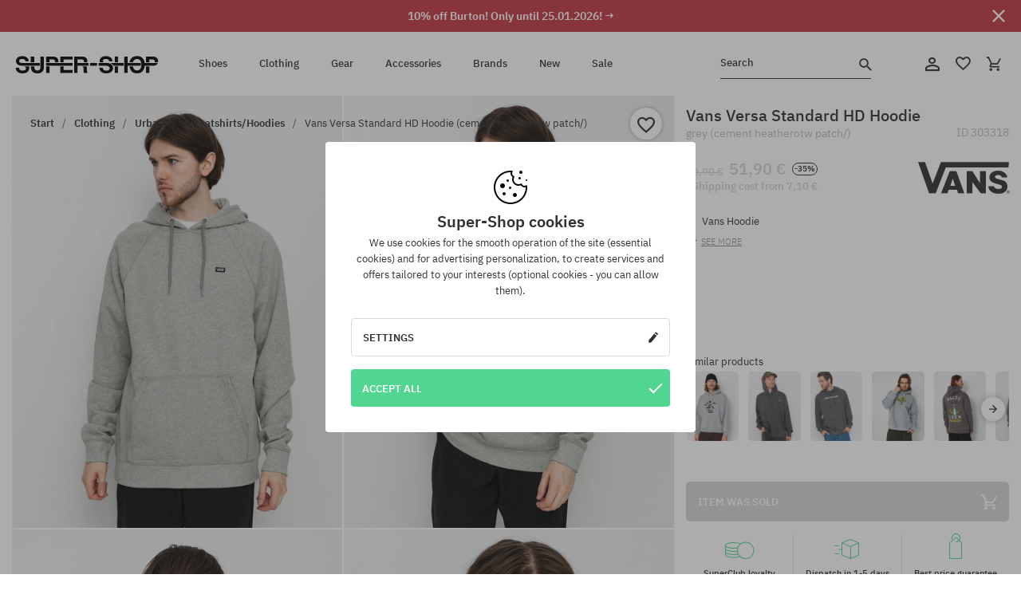

--- FILE ---
content_type: text/html; charset=UTF-8
request_url: https://super-shop.com/i303318-vans-versa-standard-hd-hoodie-cement-heatherotw-patch
body_size: 35410
content:
<!doctype html>
<html lang="en">
<head>
<script type="text/javascript">(()=>{if(!window.__GCAJP__){window.__GCAJP__=!0;let a="X-SHIELD-AID",o="2d1937a56de60b04ed3076cb546c14d4";if("fetch"in window){let s=window.fetch.bind(window);window.fetch=function(t,r){try{var e,n,i;return t instanceof Request?c(t.url||"")?(e=h(r&&"headers"in(r||{})?r.headers:t.headers||void 0,a,o),n=new Request(t,{...r,headers:e}),s(n)):s(t,r):c(String(t))?((i={...r||{}}).headers=h(i.headers,a,o),s(t,i)):s(t,r)}catch(e){try{return s(t,r)}catch(e){return Promise.reject(e)}}}}if("undefined"!=typeof XMLHttpRequest){var t=XMLHttpRequest.prototype;let s=t.open,e=t.send;t.open=function(e,t,r,n,i){try{this.__sameOrigin=c(t)}catch(e){this.__sameOrigin=!1}return s.apply(this,arguments)},t.send=function(){try{this.__sameOrigin&&"function"==typeof this.setRequestHeader&&this.setRequestHeader(a,o)}catch(e){}return e.apply(this,arguments)}}function c(e){try{return new URL(e,location.href).origin===location.origin}catch(e){return!1}}function h(t,r,n){try{if(t instanceof Headers){let e=new Headers(t);return e.set(r,n),e}var e,i;if(Array.isArray(t))return 0<=(i=(e=t.slice()).findIndex(([e])=>String(e).toLowerCase()===r.toLowerCase()))?e[i]=[r,n]:e.push([r,n]),e;if(t&&"object"==typeof t)return{...t,[r]:n}}catch(e){}let s=new Headers;try{s.set(r,n)}catch(e){}return s}}})();</script>
    <title>Vans Versa Standard HD Hoodie - grey (cement heatherotw patch/)</title>
    <meta charset="UTF-8">
    <meta name="description" content="Shoes, T-shirts, caps, sweatshirts, trousers and equipment in such categories as: hip-hop, skateboard, snowboard. Renowned producers only: Vans, Etnies, New Era, Converse, Supra, Nike, DC, Koka, Burton.">
    <meta name="viewport" content="width=device-width, initial-scale=1">   
    <meta http-equiv="X-UA-Compatible" content="IE=edge">
    <link rel="apple-touch-icon" sizes="180x180" href="/xapple-touch-icon.png,qv=rgvDWcAy21.pagespeed.ic.SkMEKyzJh8.webp">
    <link rel="icon" type="image/png" sizes="32x32" href="/xfavicon-32x32.png,qv=rgvDWcAy21.pagespeed.ic.0JZblQFu2M.webp">
    <link rel="icon" type="image/png" sizes="16x16" href="/xfavicon-16x16.png,qv=rgvDWcAy21.pagespeed.ic.4cJGhflSAA.webp">
    <link rel="manifest" href="/site.webmanifest?v=rgvDWcAy21">
    <link rel="mask-icon" href="/safari-pinned-tab.svg?v=rgvDWcAy21" color="#50d691">
    <link rel="shortcut icon" href="/favicon.ico?v=rgvDWcAy21">
    <link rel="preconnect" href="https://static.super-shop.com">
    <link rel="preconnect" href="https://bloomreach.supersklep.pl">
    <link rel="preconnect" href="https://widgets.trustedshops.com">
    <link rel="preconnect" href="https://script.hotjar.com">
    <link rel="preconnect" href="https://static.hotjar.com">
    <link rel="preconnect" href="https://connect.facebook.net">
    <link rel="preconnect" href="https://www.google.com">
    <link rel="preconnect" href="https://googleads.g.doubleclick.net">
    <link rel="preload" as="style" href="//static.super-shop.com/theme/s-19/font/ibm-plex-sans/stylesheet.min.css?v=1.60">
    
    <meta name="msapplication-TileColor" content="#50d691">
    <meta name="theme-color" content="#50d691">
        <link href="//static.super-shop.com/theme/s-19/font/ibm-plex-sans/stylesheet.min.css?v=1.60" rel="stylesheet" type="text/css">
    <link href="//static.super-shop.com/theme/s-19/css/style-v1.87.min.css" rel="stylesheet" type="text/css">
    <link href="//static.super-shop.com/theme/s-19/css/consents.min.css?v=1.1" rel="stylesheet" type="text/css">
    <link href="//static.super-shop.com/theme/s-19/css/swiper-bundle.min.css" rel="stylesheet" type="text/css">
    <link href="//static.super-shop.com/theme/s-19/css/product.css?v=1.85" rel="stylesheet" type="text/css">
    <link href="//static.super-shop.com/theme/s-19/css/product-desktop.min.css?v=1.86" media="only screen and (min-width: 1200px)" rel="stylesheet" type="text/css">
    <link href="//static.super-shop.com/theme/s-19/css/product-mobile.min.css?v=1.90" media="only screen and (max-width: 1199px)" rel="stylesheet" type="text/css">
    <link href="//static.super-shop.com/theme/s-19/css/notification-box.min.css?v=0.92" rel="stylesheet" type="text/css">
    <style type="text/css">.npp-mask.active .hot-story{display:none!important}</style>
    <link rel="canonical" href="https://super-shop.com/i303318-vans-versa-standard-hd-hoodie-cement-heatherotw-patch">
<meta property="og:url" content="https://super-shop.com/i303318-vans-versa-standard-hd-hoodie-cement-heatherotw-patch">
<meta property="og:image" content="https://static.super-shop.com/1241614-vans-versa-standard-hd-hoodie-cement-heatherotw-patch.jpg?t=fb">
<meta property="og:title" content="Vans Versa Standard HD Hoodie (cement heatherotw patch/)">
<meta property="og:site_name" content="Skateboard, snowboard, sneakers and streetwear shop | SUPER-SHOP">
<meta property="og:description" content="">
<meta property="og:type" content="article">    <script>if(!('clsPath'in window))window.clsPath='/';</script>
    <script>if(!('clsv'in window))window.clsv='1.127';</script>
    <script>if(!('clsvv'in window))window.clsvv='68';</script>
    <script>if(!('clsPrivacy'in window))window.clsPrivacy={'url':'https://super-shop.com/webpage/privacy','urlModal':'https://super-shop.com/webpage/privacy/modal'};</script>
</head>
<body class="no-touch npp" lang="en" data-title-alt="Come back to us! | SUPER-SHOP" data-currency="EUR">
        <div style='display:none' id='sbbhscc'></div>
          <script type="text/javascript">
            var sbbvscc='';
            var sbbgscc='';
            function genPid() {return String.fromCharCode(117)+String.fromCharCode(71) ; };
          </script>
        <div id='sbbfrcc' style='position: absolute; top: -10px; left: 30px; font-size:1px'></div>
  <script type="text/javascript">function sbbgc(check_name){var start=document.cookie.indexOf(check_name+"=");var oVal='';var len=start+check_name.length+1;if((!start)&&(document.cookie.substring(0, check_name.length)!=check_name)){oVal='';}else if(start==-1){oVal='';}else{var end=document.cookie.indexOf(';', len);if(end==-1)end=document.cookie.length;var oVal=document.cookie.substring(len, end);};return oVal;}function addmg(inm, ext){var primgobj=document.createElement('IMG');primgobj.src=window.location.protocol+"//"+window.location.hostname+(window.location.port && window.location.port !=80 ? ':'+window.location.port : '')+"/sbbi/?sbbpg="+inm+(ext ? "&"+ext : "");var sbbDiv=document.getElementById('sbbfrcc');sbbDiv.appendChild(primgobj);};function addprid(prid){var oldVal=sbbgc("PRLST");if((oldVal.indexOf(prid)==-1)&&(oldVal.split('/').length < 5)){if(oldVal !=''){oldVal+='/';}document.cookie='PRLST='+oldVal+escape(prid)+';path=/; SameSite=Lax;';}}var sbbeccf=function(){this.sp3="jass";this.sf1=function(vd){return sf2(vd)+32;};var sf2=function(avd){return avd * 12;};this.sf4=function(yavd){return yavd+2;};var strrp=function(str, key, value){if(str.indexOf('&'+key+'=')> -1 || str.indexOf(key+'=')==0){var idx=str.indexOf('&'+key+'=');if(idx==-1)idx=str.indexOf(key+'=');var end=str.indexOf('&', idx+1);var newstr;if(end !=-1)newstr=str.substr(0, idx)+str.substr(end+(idx ? 0 : 1))+'&'+key+'='+value;else newstr=str.substr(0, idx)+'&'+key+'='+value;return newstr;}else return str+'&'+key+'='+value;};var strgt=function(name, text){if(typeof text !='string')return "";var nameEQ=name+"=";var ca=text.split(/[;&]/);for(var i=0;i < ca.length;i++){var c=ca[i];while(c.charAt(0)==' ')c=c.substring(1, c.length);if(c.indexOf(nameEQ)==0)return c.substring(nameEQ.length, c.length);}return "";};this.sfecgs={sbbgh: function(){var domain=document.location.host;if(domain.indexOf('www.')==0)domain=domain.replace('www.', '');return domain;}, f: function(name, value){var fv="";if(window.globalStorage){var host=this.sbbgh();try{if(typeof(value)!="undefined")globalStorage[host][name]=value;else{fv=globalStorage[host][name];if(typeof(fv.toString)!="undefined")fv=fv.toString();}}catch(e){}}return fv;}, name: "sbbrf"};this.sfecls={f: function(name, value){var fv="";try{if(window.localStorage){if(typeof(value)!="undefined")localStorage.setItem(name, value);else{fv=localStorage.getItem(name);if(typeof(fv.toString)!="undefined")fv=fv.toString();}}}catch(e){}return fv;}, name: "sbbrf"};this.sbbcv=function(invl){try{var invalArr=invl.split("-");if(invalArr.length > 1){if(invalArr[0]=="A" || invalArr[0]=="D"){invl=invalArr[1];}else invl="";}if(invl==null || typeof(invl)=="undefined" || invl=="falseImgUT" || invl=="undefined" || invl=="null" || invl !=encodeURI(invl))invl="";if(typeof(invl).toLowerCase()=="string")if(invl.length > 20)if(invl.substr(0, 2)!="h4")invl="";}catch(ex){invl="";}return invl;};this.sbbsv=function(fv){for(var elm in this){if(this[elm].name=="sbbrf"){this[elm].f("altutgv2", fv);}}document.cookie="UTGv2="+fv+';expires=Sat, 18-Jul-26 15:17:34 GMT;path=/; SameSite=Lax;';};this.sbbgv=function(){var valArr=Array();var currVal="";for(var elm in this){if(this[elm].name=="sbbrf"){currVal=this[elm].f("altutgv2");currVal=this.sbbcv(currVal);if(currVal !="")valArr[currVal]=(typeof(valArr[currVal])!="undefined" ? valArr[currVal]+1 : 1);}}var lb=0;var fv="";for(var val in valArr){if(valArr[val] > lb){fv=val;lb=valArr[val]}}if(fv=="")fv=sbbgc("UTGv2");fv=this.sbbcv(fv);if(fv !="")this.sbbsv(fv);else this.sbbsv("D-h4dcd87e8634bc50babd0329cc068ea78746");return fv;};};function m2vr(m1, m2){var i=0;var rc="";var est="ghijklmnopqrstuvwyz";var rnum;var rpl;var charm1=m1.charAt(i);var charm2=m2.charAt(i);while(charm1 !="" || charm2 !=""){rnum=Math.floor(Math.random()* est.length);rpl=est.substring(rnum, rnum+1);rc+=(charm1=="" ? rpl : charm1)+(charm2=="" ? rpl : charm2);i++;charm1=m1.charAt(i);charm2=m2.charAt(i);}return rc;}function sbbls(prid){try{var eut=sbbgc("UTGv2");window.sbbeccfi=new sbbeccf();window.sbbgs=sbbeccfi.sbbgv();if(eut !=sbbgs && sbbgs !="" && typeof(sbbfcr)=="undefined"){addmg('utMedia', "vii="+m2vr("295921dc92ff9576d4768c658ad1df21", sbbgs));}var sbbiframeObj=document.createElement('IFRAME');var dfx=new Date();sbbiframeObj.id='SBBCrossIframe';sbbiframeObj.title='SBBCrossIframe';sbbiframeObj.tabindex='-1';sbbiframeObj.lang='en';sbbiframeObj.style.visibility='hidden';sbbiframeObj.setAttribute('aria-hidden', 'true');sbbiframeObj.style.border='0px';if(document.all){sbbiframeObj.style.position='absolute';sbbiframeObj.style.top='-1px';sbbiframeObj.style.height='1px';sbbiframeObj.style.width='28px';}else{sbbiframeObj.style.height='1px';sbbiframeObj.style.width='0px';}sbbiframeObj.scrolling="NO";sbbiframeObj.src=window.location.protocol+"//"+window.location.hostname+(window.location.port && window.location.port !=80 ? ':'+window.location.port : '')+'/sbbi/?sbbpg=sbbShell&gprid='+prid + '&sbbgs='+sbbgs+'&ddl='+(Math.round(dfx.getTime()/1000)-1768835854)+'';var sbbDiv=document.getElementById('sbbfrcc');sbbDiv.appendChild(sbbiframeObj);}catch(ex){;}}try{var y=unescape(sbbvscc.replace(/^<\!\-\-\s*|\s*\-\->$/g, ''));document.getElementById('sbbhscc').innerHTML=y;var x=unescape(sbbgscc.replace(/^<\!\-\-\s*|\s*\-\->$/g, ''));}catch(e){x='function genPid(){return "jser";}';}try{if(window.gprid==undefined)document.write('<'+'script type="text/javascri'+'pt">'+x+"var gprid=genPid();addprid(gprid);sbbls(gprid);<"+"/script>");}catch(e){addprid("dwer");}</script>
<script data-pagespeed-no-defer>window.dataLayer=window.dataLayer||[];function gtag(){dataLayer.push(arguments)};gtag('consent','default',{'ad_storage':'denied','ad_user_data':'denied','ad_personalization':'denied','analytics_storage':'denied','functionality_storage':'granted','personalization_storage':'denied','security_storage':'granted'});dataLayer.push({'isLoggedIn':'no','userID':'na','userBID':'na','userFrom':'na','userStatus':'na','userRFM':'na','userCountry':'na','ecommerce':{'currencyCode':'EUR','detail':{'products':[{"id":"303318","name":"Bluza z kapturem Vans Versa Standard HD (cement heatherotw patch\/)","price":51.9,"brand":"Vans","category":"Odzie\u017c \/ Bluzy \/ Codzienne \/ Nierozpinane \/ Z kapturem","bi_category_1":"","bi_category_2":"","dimension6":"SNEAKERS","dimension7":"M","dimension8":"cement heatherotw patch\/","dimension9":"2023-05-25","dimension10":"FA23","rating":0,"sizes":[],"in_stock":false}]}},'pageType':'product','pageLanguage':'en'});dataLayer.push({"monster_type":"product"});dataLayer.push({"monster_id":"303318"});dataLayer.push({"monster_group_id":"f6585d91f801ea97b874eb24cebd2dd3"});dataLayer.push({"monster_name":"Vans Versa Standard HD Hoodie (cement heatherotw patch/)"});dataLayer.push({"monster_product_category":"Sweatshirts/Hoodies"});dataLayer.push({"monster_product_subject":"SNEAKERS"});dataLayer.push({"monster_product_brand":"Vans"});dataLayer.push({"monster_product_price":"51.90"});dataLayer.push({"monster_product_currency":"EUR"});dataLayer.push({"e__view_item":{"product_id":"303318","product_group_id":"f6585d91f801ea97b874eb24cebd2dd3","price":"80.90","sale_price":"51.90","total_price":"51.90","total_price_pln":"221.61","brand":"Vans","subject":["SNEAKERS","STREETWEAR","SKATEBOARD","SNOWBOARD"],"title":"Vans Versa Standard HD Hoodie (cement heatherotw patch\/)","currency":"EUR","gender":"male","age_group":"adult","category_0":"Clothing","category_1":"Urban","category_2":"Sweatshirts\/Hoodies"}});</script>

<!-- Google Tag Manager -->
<noscript data-pagespeed-no-defer><iframe src="//www.googletagmanager.com/ns.html?id=GTM-K5MQLD6" height="0" width="0" style="display:none;visibility:hidden"></iframe></noscript>
<script data-pagespeed-no-defer>(function(w,d,s,l,i){w[l]=w[l]||[];w[l].push({'gtm.start':new Date().getTime(),event:'gtm.js'});var f=d.getElementsByTagName(s)[0],j=d.createElement(s),dl=l!='dataLayer'?'&l='+l:'';j.async=true;j.src='//www.googletagmanager.com/gtm.js?id='+i+dl;f.parentNode.insertBefore(j,f);})(window,document,'script','dataLayer','GTM-K5MQLD6');</script>
<!-- End Google Tag Manager -->

<div class="loader-wrapper" id="pageLoader">
    <div class="preloader-logo-wrapper">
        <img class="preloader-logo" src="//static.super-shop.com/theme/s-19/img/svg/logo.svg" alt="Vans Versa Standard HD Hoodie - grey (cement heatherotw patch/)">
        <img src="//static.super-shop.com/theme/s-19/img/loader.gif" alt="loading ..">
    </div>
</div>

<div class="container">
    <div class="overlay"></div>
    <div class="modal-overlay"></div>
    <header class="header subpage">
<div class="hot-story alert" data-id="viewBar52"><div class="hot-story-wrapper" style="background-color:#c33845"><a href="/burton-week" class="content" style="color:#ffffff"><span class="mobile-show"><strong>10% off Burton! Only until 25.01.2026! →</strong></span>
<span class="mobile-hide"><strong>10% off Burton! Only until 25.01.2026! →</strong></span>
</a><button type="button" title="Close" class="btn btn-close alert-close" style="color:#ffffff"><i class="icon-close"></i></button><div class="hot-story-mask"></div></div></div>        <div class="header-wrapper">
            <div class="header-logo">
                <a class="icon-super-shop" href="https://super-shop.com/" title="Vans Versa Standard HD Hoodie - grey (cement heatherotw patch/)"></a>
            </div>
            <div class="header-menu">
            
<nav class="header-nav">
    <button type="button" title="Menu" class="btn btn-hamburger js--openAsideMenu"><span class="icon-mobile"></span></button>
    <button type="button" title="Search" class="btn btn-loop js--searchProducts"><span class="icon-loop"></span></button>

    <div class="main-menu">
        <ul class="header-ul">
			<li class="li-level1"><a data-num="1" class="menu-link" data-target-id="7451" data-target="#header-panel-category-7451" href="https://super-shop.com/urban-shoes-and-snowboard-boots" title="Shoes">Shoes</a></li>
			<li class="li-level1"><a data-num="2" class="menu-link" data-target-id="7452" data-target="#header-panel-category-7452" href="https://super-shop.com/urban-and-snowboard-clothing" title="Clothing">Clothing</a></li>
			<li class="li-level1"><a data-num="3" class="menu-link" data-target-id="7453" data-target="#header-panel-category-7453" href="https://super-shop.com/snowboard-and-skateboard-gear" title="Gear">Gear</a></li>
			<li class="li-level1"><a data-num="4" class="menu-link" data-target-id="7454" data-target="#header-panel-category-7454" href="https://super-shop.com/all-accessories" title="Accessories">Accessories</a></li>
          <li class="li-level1"><a class="menu-link" data-target="#header-panel-brand" href="https://super-shop.com/catalog/page/brand" title="Brands">Brands</a></li>
			<li class="li-level1"><a class="menu-link" data-target="#header-panel-newests" href="https://super-shop.com/newest" title="New">New</a></li>
			<li class="li-level1"><a class="menu-link" data-target="#header-panel-sales" href="https://super-shop.com/sale" title="Sale">Sale</a></li>
        
        </ul>
    </div>
</nav>

            </div>
            <div class="header-customer-panel">
                <button type="button" class="header-search js--searchProducts">
                    <span class="search-form">Search</span>
                    <span class="search-icon"><i class="icon-loop"></i></span>
                </button>
                <div class="customer-panel">
                                            <a href="https://super-shop.com/account/account" title="Your account" class="customer-panel-item btn btn-link customer-acc js--loginModal exponea--doObserve"><i class="icon-customer-acc-1"></i></a> 
                                        <a href="https://super-shop.com/account/wishlist" title="Wishlist" class="customer-panel-item btn btn-link customer-fav js--wishlistCount"><i class="icon-heart-1"></i><i class="circle">0</i></a> 
                    <a href="https://super-shop.com/sale/checkout/basket" title="Your shopping cart" class="customer-panel-item btn btn-link customer-shopping js--openBasket "><i class="icon-basket-1"></i><span class="circle js--basketQuantityTotal">0</span></a>
                </div>          
            </div>
        </div>
        <div class="menu-desktop js--menuPanel" id="menu-desktop"><div class="menu-panel" data-src="7451" id="header-panel-category-7451"></div><div class="menu-panel" data-src="7452" id="header-panel-category-7452"></div><div class="menu-panel" data-src="7453" id="header-panel-category-7453"></div><div class="menu-panel" data-src="7454" id="header-panel-category-7454"></div><div class="menu-panel" id="header-panel-brand" data-src="brand"></div><div class="menu-panel" id="header-panel-newests" data-src="newests"></div><div class="menu-panel" id="header-panel-sales" data-src="sales"></div></div>
        <div class="panel-search-wrapper" id="searchPanel" data-txt-not-found="No products found">
            <div class="panel-search-container">
                <div class="panel-search-header">
                    <div class="search-field">
                        <input name="keywords" class="search-input" value="" autocomplete="off" placeholder="Search">
                        <button class="btn btn-reset js--resetForm">clear</button>
                        <span class="btn btn-search"><i class="icon-loop"></i></span>
                    </div>
                    <button title="Close" class="btn btn-close js--close"><i class="icon-close"></i></button>
                </div>
                <div class="panel-search-main"></div>
            </div>
        </div>
    </header>

<div class="npp-main" itemtype="http://schema.org/Product" itemscope><div class="npp-mask"><div class="npp-nav"><div style="position: fixed; top: 0; left: 0; width: 100%; overflow: hidden; display: flex; flex-wrap: wrap; justify-content: space-between; align-content: center;"><div class="hot-story alert" data-id="viewBar52"><div class="hot-story-wrapper" style="background-color:#c33845"><a href="/burton-week" class="content" style="color:#ffffff"><span class="mobile-show"><strong>10% off Burton! Only until 25.01.2026! →</strong></span>
<span class="mobile-hide"><strong>10% off Burton! Only until 25.01.2026! →</strong></span>
</a><button type="button" title="Close" class="btn btn-close alert-close" style="color:#ffffff"><i class="icon-close"></i></button><div class="hot-story-mask"></div></div></div><a href="https://super-shop.com/sweatshirts-hoodies" class="npp-nav-back moveBack" style="position: static; top: auto; left: auto; right: auto; margin: 10px;"><svg xmlns="http://www.w3.org/2000/svg" width="16" height="16" viewBox="0 0 16 16"><path id="ic_arrow_forward_24px" d="M12,4,10.59,5.41,16.17,11H4v2H16.17l-5.58,5.59L12,20l8-8Z" transform="translate(20 20) rotate(180)" fill="#313131"/></svg></a><a href="https://super-shop.com/sale/checkout/basket" class="npp-nav-cart js--openBasket" style="position: static; top: auto; left: auto; right: auto; margin: 10px;"><svg xmlns="http://www.w3.org/2000/svg" width="20.16" height="20" viewBox="0 0 20.16 20"><path id="ic_add_shopping_cart_24px" d="M7,18a2,2,0,1,0,2,2A2,2,0,0,0,7,18Zm10,0a2,2,0,1,0,2,2A2,2,0,0,0,17,18ZM7.17,14.75l.03-.12L8.1,13h7.45a1.991,1.991,0,0,0,1.75-1.03l3.86-7.01L19.42,4h-.01l-1.1,2-2.76,5H8.53l-.13-.27L6.16,6,5.21,4,4.27,2H1V4H3l3.6,7.59L5.25,14.04A1.933,1.933,0,0,0,5,15a2.006,2.006,0,0,0,2,2H19V15H7.42A.254.254,0,0,1,7.17,14.75Z" transform="translate(-1 -2)" fill="#313131"/></svg></a></div><a rel="nofollow" href="https://super-shop.com/account/wishlist/toggle/id-303318" title="Add to Watchlist" class="btn btn-wishlist npp-nav-wishlist gtm--btn-wishlist"><i class="icon-heart-1"></i></a><span class="npp-nav-colors js--show-colors"><svg xmlns="http://www.w3.org/2000/svg" width="15" height="15" viewBox="0 0 15 15"><g id="Group_1049" data-name="Group 1049" transform="translate(-180.088 -443.747)">
			  <path id="Path_288" data-name="Path 288" d="M266.152,449.683l2.32-.754a7.5,7.5,0,0,0-7.133-5.182v2.439A5.062,5.062,0,0,1,266.152,449.683Z" transform="translate(-73.75 0)" fill="#e8d925"/>
			  <path id="Path_289" data-name="Path 289" d="M182.527,502.207a5.056,5.056,0,0,1,.247-1.564l-2.32-.754a7.5,7.5,0,0,0,2.726,8.384l1.433-1.973A5.053,5.053,0,0,1,182.527,502.207Z" transform="translate(0 -50.96)" fill="#643082"/>
			  <path id="Path_290" data-name="Path 290" d="M191.194,446.186v-2.439a7.5,7.5,0,0,0-7.133,5.182l2.32.754A5.062,5.062,0,0,1,191.194,446.186Z" transform="translate(-3.606 0)" fill="#e23737"/>
			  <path id="Path_291" data-name="Path 291" d="M218,570.315a5.037,5.037,0,0,1-2.974-.967l-1.433,1.973a7.494,7.494,0,0,0,8.815,0l-1.433-1.973A5.037,5.037,0,0,1,218,570.315Z" transform="translate(-30.408 -114.007)" fill="#535aea"/>
			  <path id="Path_292" data-name="Path 292" d="M297.72,499.889l-2.32.754a5.061,5.061,0,0,1-1.839,5.658l1.433,1.973a7.5,7.5,0,0,0,2.726-8.384Z" transform="translate(-102.999 -50.96)" fill="#5fa035"/>
			</g></svg> Colors (<span class="count"></span>)</span></div><div class="npp-media">    <div class="breadcrumbs js--fixPositionToHeader">
    <div class="breadcrumbs-wrapper">
        <ul class="breadcrumbs-ul" itemscope itemtype="http://schema.org/BreadcrumbList">
            <li class="breadcrumbs-link" itemprop="itemListElement" itemscope itemtype="http://schema.org/ListItem"><a href="https://super-shop.com/" title="Skateboard, snowboard, sneakers and streetwear shop | SUPER-SHOP" itemprop="item"><span itemprop="name">Start</span></a><meta itemprop="position" content="1"/></li>
            <li class="breadcrumbs-link" itemprop="itemListElement" itemscope itemtype="http://schema.org/ListItem">
	<a itemprop="item" href="https://super-shop.com/urban-and-snowboard-clothing" title="Clothing"><span itemprop="name">Clothing</span></a><meta itemprop="position" content="2"/>
	<div class="breadcrumbs-submenu"><ul class="submenu">
		<li class="submenu-link"><a href="https://super-shop.com/urban-clothing" title="Urban">Urban</a></li>
		<li class="submenu-link"><a href="https://super-shop.com/snowboard-clothing" title="Snowboard">Snowboard</a></li>
	</ul></div>
</li>
<li class="breadcrumbs-link" itemprop="itemListElement" itemscope itemtype="http://schema.org/ListItem">
	<a itemprop="item" href="https://super-shop.com/urban-clothing" title="Urban"><span itemprop="name">Urban</span></a><meta itemprop="position" content="3"/>
	<div class="breadcrumbs-submenu"><ul class="submenu">
		<li class="submenu-link"><a href="https://super-shop.com/tshirts" title="T-shirts">T-shirts</a></li>
		<li class="submenu-link"><a href="https://super-shop.com/sweatshirts-hoodies" title="Sweatshirts/Hoodies">Sweatshirts/Hoodies</a></li>
		<li class="submenu-link"><a href="https://super-shop.com/pants" title="Pants">Pants</a></li>
		<li class="submenu-link"><a href="https://super-shop.com/shirts" title="Shirts">Shirts</a></li>
		<li class="submenu-link"><a href="https://super-shop.com/longsleeves" title="Longsleeves">Longsleeves</a></li>
		<li class="submenu-link"><a href="https://super-shop.com/jackets" title="Jackets">Jackets</a></li>
		<li class="submenu-link"><a href="https://super-shop.com/shorts" title="Shorts">Shorts</a></li>
		<li class="submenu-link"><a href="https://super-shop.com/caps" title="Caps">Caps</a></li>
		<li class="submenu-link"><a href="https://super-shop.com/beanies" title="Beanies">Beanies</a></li>
		<li class="submenu-link"><a href="https://super-shop.com/clothing-urban-cap" title="Cap">Cap</a></li>
		<li class="submenu-link"><a href="https://super-shop.com/clothing-urban-sweats-fleeces" title="Sweats/Fleeces   ">Sweats/Fleeces   </a></li>
		<li class="submenu-link"><a href="https://super-shop.com/socks" title="Socks">Socks</a></li>
		<li class="submenu-link"><a href="https://super-shop.com/dresses" title="Dresses">Dresses</a></li>
		<li class="submenu-link"><a href="https://super-shop.com/sweaters" title="Sweaters">Sweaters</a></li>
		<li class="submenu-link"><a href="https://super-shop.com/polo-shirts" title="Polo shirts">Polo shirts</a></li>
		<li class="submenu-link"><a href="https://super-shop.com/skirts" title="Skirts">Skirts</a></li>
		<li class="submenu-link"><a href="https://super-shop.com/underwear" title="Underwear">Underwear</a></li>
		<li class="submenu-link"><a href="https://super-shop.com/swimsuits" title="Swimsuits">Swimsuits</a></li>
		<li class="submenu-link"><a href="https://super-shop.com/hats" title="Hats">Hats</a></li>
		<li class="submenu-link"><a href="https://super-shop.com/scarves" title="Scarves">Scarves</a></li>
		<li class="submenu-link"><a href="https://super-shop.com/gloves" title="Gloves">Gloves</a></li>
		<li class="submenu-link"><a href="https://super-shop.com/clothing-urban-coats" title="Coats">Coats</a></li>
		<li class="submenu-link"><a href="https://super-shop.com/clothing-urban-leggings" title="Leggings">Leggings</a></li>
		<li class="submenu-link"><a href="https://super-shop.com/clothing-urban-vests" title="Vests">Vests</a></li>
		<li class="submenu-link"><a href="https://super-shop.com/clothing-urban-wetsuits" title="Wetsuits">Wetsuits</a></li>
	</ul></div>
</li>
<li class="breadcrumbs-link" itemprop="itemListElement" itemscope itemtype="http://schema.org/ListItem">
	<a itemprop="item" href="https://super-shop.com/sweatshirts-hoodies" title="Sweatshirts/Hoodies"><span itemprop="name">Sweatshirts/Hoodies</span></a><meta itemprop="position" content="4"/>
</li>
<li class="breadcrumbs-link" itemprop="itemListElement" itemscope itemtype="http://schema.org/ListItem">
	<a itemprop="item" href="https://super-shop.com" title="Vans Versa Standard HD Hoodie (cement heatherotw patch/)"><span itemprop="name">Vans Versa Standard HD Hoodie (cement heatherotw patch/)</span></a><meta itemprop="position" content="5"/>
</li>
        </ul>
<div><a rel="nofollow" href="/account/wishlist/toggle?id=303318" title="Add to Watchlist" class="btn btn-wishlist gtm--btn-wishlist"><i class="icon-heart-1"></i></a><a href="" title="Vans Versa Standard HD Hoodie (cement heatherotw patch/)" class="btn btn-share js--share"><i class="icon-share"></i></a></div>
    </div>
    </div>
    <div class="npp-media-images" id="product-gallery"><div class="swiper-container"><div class="swiper-wrapper"><div class="swiper-slide"><a class="gtm--product-image-zoom image first" href="https://static.super-shop.com/1241614-vans-versa-standard-hd-hoodie-cement-heatherotw-patch.jpg?width=1920"><img src="https://static.super-shop.com/1241614-vans-versa-standard-hd-hoodie-cement-heatherotw-patch.jpg?width=960" width="100%" height="100%" alt="Vans Versa Standard HD Hoodie (cement heatherotw patch/)" fetchPriority="high" srcset="https://static.super-shop.com/1241614-vans-versa-standard-hd-hoodie-cement-heatherotw-patch.jpg?width=960 960w, 
    https://static.super-shop.com/1241614-vans-versa-standard-hd-hoodie-cement-heatherotw-patch.jpg?width=800 800w, 
    https://static.super-shop.com/1241614-vans-versa-standard-hd-hoodie-cement-heatherotw-patch.jpg?width=480 480w,
    https://static.super-shop.com/1241614-vans-versa-standard-hd-hoodie-cement-heatherotw-patch.jpg?width=320 320w" sizes="(max-width: 1199px) 150vw, (min-width: 1200px) 33vw, 100vw"></a></div><div class="swiper-slide"><a class="gtm--product-image-zoom image" href="https://static.super-shop.com/1241615-vans-versa-standard-hd-hoodie-cement-heatherotw-patch.jpg?width=1920"><img src="[data-uri]" alt="Vans Versa Standard HD Hoodie (cement heatherotw patch/)" class="owl-lazy lazy" width="100%" height="100%" data-src="https://static.super-shop.com/1241615-vans-versa-standard-hd-hoodie-cement-heatherotw-patch.jpg?width=960" data-srcset="https://static.super-shop.com/1241615-vans-versa-standard-hd-hoodie-cement-heatherotw-patch.jpg?width=960 960w, 
    https://static.super-shop.com/1241615-vans-versa-standard-hd-hoodie-cement-heatherotw-patch.jpg?width=800 800w, 
    https://static.super-shop.com/1241615-vans-versa-standard-hd-hoodie-cement-heatherotw-patch.jpg?width=480 480w,
    https://static.super-shop.com/1241615-vans-versa-standard-hd-hoodie-cement-heatherotw-patch.jpg?width=320 320w" data-sizes="(max-width: 1199px) 150vw, (min-width: 1200px) 33vw, 100vw"></a></div><div class="swiper-slide"><a class="gtm--product-image-zoom image" href="https://static.super-shop.com/1241616-vans-versa-standard-hd-hoodie-cement-heatherotw-patch.jpg?width=1920"><img src="[data-uri]" alt="Vans Versa Standard HD Hoodie (cement heatherotw patch/)" class="owl-lazy lazy" width="100%" height="100%" data-src="https://static.super-shop.com/1241616-vans-versa-standard-hd-hoodie-cement-heatherotw-patch.jpg?width=960" data-srcset="https://static.super-shop.com/1241616-vans-versa-standard-hd-hoodie-cement-heatherotw-patch.jpg?width=960 960w, 
    https://static.super-shop.com/1241616-vans-versa-standard-hd-hoodie-cement-heatherotw-patch.jpg?width=800 800w, 
    https://static.super-shop.com/1241616-vans-versa-standard-hd-hoodie-cement-heatherotw-patch.jpg?width=480 480w,
    https://static.super-shop.com/1241616-vans-versa-standard-hd-hoodie-cement-heatherotw-patch.jpg?width=320 320w" data-sizes="(max-width: 1199px) 150vw, (min-width: 1200px) 33vw, 100vw"></a></div><div class="swiper-slide"><a class="gtm--product-image-zoom image" href="https://static.super-shop.com/1241617-vans-versa-standard-hd-hoodie-cement-heatherotw-patch.jpg?width=1920"><img src="[data-uri]" alt="Vans Versa Standard HD Hoodie (cement heatherotw patch/)" class="owl-lazy lazy" width="100%" height="100%" data-src="https://static.super-shop.com/1241617-vans-versa-standard-hd-hoodie-cement-heatherotw-patch.jpg?width=960" data-srcset="https://static.super-shop.com/1241617-vans-versa-standard-hd-hoodie-cement-heatherotw-patch.jpg?width=960 960w, 
    https://static.super-shop.com/1241617-vans-versa-standard-hd-hoodie-cement-heatherotw-patch.jpg?width=800 800w, 
    https://static.super-shop.com/1241617-vans-versa-standard-hd-hoodie-cement-heatherotw-patch.jpg?width=480 480w,
    https://static.super-shop.com/1241617-vans-versa-standard-hd-hoodie-cement-heatherotw-patch.jpg?width=320 320w" data-sizes="(max-width: 1199px) 150vw, (min-width: 1200px) 33vw, 100vw"></a></div><div class="swiper-slide"><a class="gtm--product-image-zoom image" href="https://static.super-shop.com/1241618-vans-versa-standard-hd-hoodie-cement-heatherotw-patch.jpg?width=1920"><img src="[data-uri]" alt="Vans Versa Standard HD Hoodie (cement heatherotw patch/)" class="owl-lazy lazy" width="100%" height="100%" data-src="https://static.super-shop.com/1241618-vans-versa-standard-hd-hoodie-cement-heatherotw-patch.jpg?width=960" data-srcset="https://static.super-shop.com/1241618-vans-versa-standard-hd-hoodie-cement-heatherotw-patch.jpg?width=960 960w, 
    https://static.super-shop.com/1241618-vans-versa-standard-hd-hoodie-cement-heatherotw-patch.jpg?width=800 800w, 
    https://static.super-shop.com/1241618-vans-versa-standard-hd-hoodie-cement-heatherotw-patch.jpg?width=480 480w,
    https://static.super-shop.com/1241618-vans-versa-standard-hd-hoodie-cement-heatherotw-patch.jpg?width=320 320w" data-sizes="(max-width: 1199px) 150vw, (min-width: 1200px) 33vw, 100vw"></a></div><div class="swiper-slide"><a class="gtm--product-image-zoom image" href="https://static.super-shop.com/1241619-vans-versa-standard-hd-hoodie-cement-heatherotw-patch.jpg?width=1920"><img src="[data-uri]" alt="Vans Versa Standard HD Hoodie (cement heatherotw patch/)" class="owl-lazy lazy" width="100%" height="100%" data-src="https://static.super-shop.com/1241619-vans-versa-standard-hd-hoodie-cement-heatherotw-patch.jpg?width=960" data-srcset="https://static.super-shop.com/1241619-vans-versa-standard-hd-hoodie-cement-heatherotw-patch.jpg?width=960 960w, 
    https://static.super-shop.com/1241619-vans-versa-standard-hd-hoodie-cement-heatherotw-patch.jpg?width=800 800w, 
    https://static.super-shop.com/1241619-vans-versa-standard-hd-hoodie-cement-heatherotw-patch.jpg?width=480 480w,
    https://static.super-shop.com/1241619-vans-versa-standard-hd-hoodie-cement-heatherotw-patch.jpg?width=320 320w" data-sizes="(max-width: 1199px) 150vw, (min-width: 1200px) 33vw, 100vw"></a></div><div class="swiper-slide"><a class="gtm--product-image-zoom image" href="https://static.super-shop.com/1237966-vans-versa-standard-hd-hoodie-cement-heatherotw-patch.jpg?width=1920"><img src="[data-uri]" alt="Vans Versa Standard HD Hoodie (cement heatherotw patch/)" class="owl-lazy lazy" width="100%" height="100%" data-src="https://static.super-shop.com/1237966-vans-versa-standard-hd-hoodie-cement-heatherotw-patch.jpg?width=960" data-srcset="https://static.super-shop.com/1237966-vans-versa-standard-hd-hoodie-cement-heatherotw-patch.jpg?width=960 960w, 
    https://static.super-shop.com/1237966-vans-versa-standard-hd-hoodie-cement-heatherotw-patch.jpg?width=800 800w, 
    https://static.super-shop.com/1237966-vans-versa-standard-hd-hoodie-cement-heatherotw-patch.jpg?width=480 480w,
    https://static.super-shop.com/1237966-vans-versa-standard-hd-hoodie-cement-heatherotw-patch.jpg?width=320 320w" data-sizes="(max-width: 1199px) 150vw, (min-width: 1200px) 33vw, 100vw"></a></div></div><div class="swiper-pagination"></div></div><div id="preview-image"></div></div></div><div class="npp-sidebar"><div class="npp-sidebar-content js--fixPositionToHeader"><div class="npp-overlay-inside"></div><div class="npp-sidebar-content-top"><span id="dragMeUp"></span><span id="dragMeDown"></span><h1 class="product-title force-select">Vans Versa Standard HD Hoodie <small>grey (cement heatherotw patch/)</small></h1><p class="product-id" data-clipboard-action="copy" data-clipboard-target=".id">ID <span class="id">303318</span></p><div class="npp-flex-line product-price-box"><div><div class="npp-flex-line product-price"><p class="prev-price t-disabled">80,90 €</p><p class="current-price t-disabled">51,90 €</p><span class="price-discount">-35%</span></div><div class="shipping-notify"><p class="delivery-price t-disabled">· Shipping cost from  7,10 €</p></div></div><a href="https://super-shop.com/vans" title="Vans" class="npp-brand gtm--pn" data-pn-id="27651" data-pn-name="productpage logo" data-pn-creative="Vans" data-pn-position="1"><i class="logo-vans"></i></a></div><div class="product-description"><ul class="product-introduction" style="overflow:hidden;"><li>Vans Hoodie</li><li>
Hood: hooded</li></ul><button type="button" class="btn-more-info js--scrollTo js--showTab" data-scroll-to="#productNavigation" data-target="#product-description"><i class="icon-mark-down" style="font-size: 9px; margin-right: 5px;"></i>See more</button></div></div><div class="npp-sidebar-content-bottom"><div class="swiper-container product-similar" data-count="15"><span class="swiper-title">Similar products</span><div class="swiper-wrapper"><div class="swiper-slide"><a class="item js--previewSimilarProduct" href="https://super-shop.com/i362306-youth-skateboards-hoodie-pakt-kopiec-hd-grey-melange" title="Youth Skateboards Hoodie Pakt Kopiec HD (grey melange)" data-view-image="https://static.super-shop.com/1574375-youth-skateboards-hoodie-pakt-kopiec-hd-grey-melange.jpg?width=1920"><img src="https://static.super-shop.com/1574375-youth-skateboards-hoodie-pakt-kopiec-hd-grey-melange.jpg?width=320" alt="Youth Skateboards Hoodie Pakt Kopiec HD (grey melange)"></a></div><div class="swiper-slide"><a class="item js--previewSimilarProduct" href="https://super-shop.com/i358767-the-north-face-flower-dome-relaxed-hd-hoodie-anthracite-grey" title="The North Face Flower Dome Relaxed HD Hoodie (anthracite grey)" data-view-image="https://static.super-shop.com/1553651-the-north-face-flower-dome-relaxed-hd-hoodie-anthracite-grey.jpg?width=1920"><img src="https://static.super-shop.com/1553651-the-north-face-flower-dome-relaxed-hd-hoodie-anthracite-grey.jpg?width=320" alt="The North Face Flower Dome Relaxed HD Hoodie (anthracite grey)"></a></div><div class="swiper-slide"><a class="item js--previewSimilarProduct" href="https://super-shop.com/i358323-dc-whereabouts-hd-hoodie-magnet" title="DC Whereabouts HD Hoodie (magnet)" data-view-image="https://static.super-shop.com/1553259-dc-whereabouts-hd-hoodie-magnet.jpg?width=1920"><img src="https://static.super-shop.com/1553259-dc-whereabouts-hd-hoodie-magnet.jpg?width=320" alt="DC Whereabouts HD Hoodie (magnet)"></a></div><div class="swiper-slide"><a class="item js--previewSimilarProduct" href="https://super-shop.com/i351697-palto-lemon-tree-hd-hoodie-grey" title="Palto Lemon Tree HD Hoodie (grey)" data-view-image="https://static.super-shop.com/1518576-palto-lemon-tree-hd-hoodie-grey.jpg?width=1920"><img src="https://static.super-shop.com/1518576-palto-lemon-tree-hd-hoodie-grey.jpg?width=320" alt="Palto Lemon Tree HD Hoodie (grey)"></a></div><div class="swiper-slide"><a class="item js--previewSimilarProduct" href="https://super-shop.com/i354975-salty-crew-tailed-hd-hoodie-charcoal" title="Salty Crew Tailed HD Hoodie (charcoal)" data-view-image="https://static.super-shop.com/1537613-salty-crew-tailed-hd-hoodie-charcoal.jpg?width=1920"><img src="https://static.super-shop.com/1537613-salty-crew-tailed-hd-hoodie-charcoal.jpg?width=320" alt="Salty Crew Tailed HD Hoodie (charcoal)"></a></div><div class="swiper-slide"><a class="item js--previewSimilarProduct" href="https://super-shop.com/i346443-fox-x-kawasaki-hd-hoodie-heather-graph" title="Fox X Kawasaki HD Hoodie (heather graph)" data-view-image="https://static.super-shop.com/1499526-fox-x-kawasaki-hd-hoodie-heather-graph.jpg?width=1920"><img src="https://static.super-shop.com/1499526-fox-x-kawasaki-hd-hoodie-heather-graph.jpg?width=320" alt="Fox X Kawasaki HD Hoodie (heather graph)"></a></div><div class="swiper-slide"><a class="item js--previewSimilarProduct" href="https://super-shop.com/i344350-vans-arched-hd-hoodie-light-grey-heather" title="Vans Arched HD Hoodie (light grey heather)" data-view-image="https://static.super-shop.com/1482526-vans-arched-hd-hoodie-light-grey-heather.jpg?width=1920"><img src="https://static.super-shop.com/1482526-vans-arched-hd-hoodie-light-grey-heather.jpg?width=320" alt="Vans Arched HD Hoodie (light grey heather)"></a></div><div class="swiper-slide"><a class="item js--previewSimilarProduct" href="https://super-shop.com/i340002-vans-hoodie-vans-sport-loose-fit-fleece-hd-light-grey-heather" title="Vans Hoodie Vans Sport Loose Fit Fleece HD (light grey heather)" data-view-image="https://static.super-shop.com/1459589-vans-hoodie-vans-sport-loose-fit-fleece-hd-light-grey-heather.jpg?width=1920"><img src="https://static.super-shop.com/1459589-vans-hoodie-vans-sport-loose-fit-fleece-hd-light-grey-heather.jpg?width=320" alt="Vans Hoodie Vans Sport Loose Fit Fleece HD (light grey heather)"></a></div><div class="swiper-slide"><a class="item js--previewSimilarProduct" href="https://super-shop.com/i339999-the-north-face-hoodie-tnf-est-1966-hd-high-rise-grey" title="The North Face Hoodie Tnf Est 1966 HD (high rise grey)" data-view-image="https://static.super-shop.com/1461455-the-north-face-hoodie-tnf-est-1966-hd-high-rise-grey.jpg?width=1920"><img src="https://static.super-shop.com/1461455-the-north-face-hoodie-tnf-est-1966-hd-high-rise-grey.jpg?width=320" alt="The North Face Hoodie Tnf Est 1966 HD (high rise grey)"></a></div><div class="swiper-slide"><a class="item js--previewSimilarProduct" href="https://super-shop.com/i340024-vans-hoodie-vans-arched-hd-cement-heather" title="Vans Hoodie Vans Arched HD (cement heather)" data-view-image="https://static.super-shop.com/1459734-vans-hoodie-vans-arched-hd-cement-heather.jpg?width=1920"><img src="https://static.super-shop.com/1459734-vans-hoodie-vans-arched-hd-cement-heather.jpg?width=320" alt="Vans Hoodie Vans Arched HD (cement heather)"></a></div><div class="swiper-slide"><a class="item js--previewSimilarProduct" href="https://super-shop.com/i337317-antihero-trmnl-vlcty-hd-hoodie-black-olive-yellow" title="Antihero Trmnl Vlcty HD Hoodie (black/olive/yellow)" data-view-image="https://static.super-shop.com/1445762-antihero-trmnl-vlcty-hd-hoodie-black-olive-yellow.jpg?width=1920"><img src="https://static.super-shop.com/1445762-antihero-trmnl-vlcty-hd-hoodie-black-olive-yellow.jpg?width=320" alt="Antihero Trmnl Vlcty HD Hoodie (black/olive/yellow)"></a></div><div class="swiper-slide"><a class="item js--previewSimilarProduct" href="https://super-shop.com/i335021-nike-sb-veikos-gfx-hd-hoodie-campfire-orange-light-bone" title="Nike SB Veikos GFX HD Hoodie (campfire orange/light bone)" data-view-image="https://static.super-shop.com/1436574-nike-sb-veikos-gfx-hd-hoodie-campfire-orange-light-bone.jpg?width=1920"><img src="https://static.super-shop.com/1436574-nike-sb-veikos-gfx-hd-hoodie-campfire-orange-light-bone.jpg?width=320" alt="Nike SB Veikos GFX HD Hoodie (campfire orange/light bone)"></a></div><div class="swiper-slide"><a class="item js--previewSimilarProduct" href="https://super-shop.com/i365577-quiksilver-hoodie-fineline-hd-chocolate-brown" title="Quiksilver Hoodie Fineline HD (chocolate brown)" data-view-image="https://static.super-shop.com/1585347-quiksilver-hoodie-fineline-hd-chocolate-brown.jpg?width=1920"><img src="https://static.super-shop.com/1585347-quiksilver-hoodie-fineline-hd-chocolate-brown.jpg?width=320" alt="Quiksilver Hoodie Fineline HD (chocolate brown)"></a></div><div class="swiper-slide"><a class="item js--previewSimilarProduct" href="https://super-shop.com/i364536-nervous-hoodie-small-classic-arc-hd-blood" title="Nervous Hoodie Small Classic Arc HD (blood)" data-view-image="https://static.super-shop.com/1577007-nervous-hoodie-small-classic-arc-hd-blood.jpg?width=1920"><img src="https://static.super-shop.com/1577007-nervous-hoodie-small-classic-arc-hd-blood.jpg?width=320" alt="Nervous Hoodie Small Classic Arc HD (blood)"></a></div><div class="swiper-slide"><a class="item js--previewSimilarProduct" href="https://super-shop.com/i363218-hurley-hoodie-makaw-hd-espresso" title="Hurley Hoodie Makaw HD (espresso)" data-view-image="https://static.super-shop.com/1573569-hurley-hoodie-makaw-hd-espresso.jpg?width=1920"><img src="https://static.super-shop.com/1573569-hurley-hoodie-makaw-hd-espresso.jpg?width=320" alt="Hurley Hoodie Makaw HD (espresso)"></a></div></div><div class="swiper-btn-next"><svg xmlns="http://www.w3.org/2000/svg" width="10" height="10" viewBox="0 0 10 10">
	<path id="ic_arrow_forward_24px" d="M9,4l-.881.881,3.488,3.494H4v1.25h7.606L8.119,13.119,9,14l5-5Z" transform="translate(-4 -4)" fill="#313131"/>
  </svg> 
  </div><div class="swiper-btn-prev"><svg xmlns="http://www.w3.org/2000/svg" width="10" height="10" viewBox="0 0 10 10">
  <path id="ic_arrow_forward_24px" d="M9,4l.881.881L6.394,8.375H14v1.25H6.394l3.488,3.494L9,14,4,9Z" transform="translate(-4 -4)" fill="#313131"/>
</svg>  
</div><div class="swiper-scrollbar"></div></div><div class="npp-form"><div class="btn btn-flex btn-sold"><span class="text">Item was sold</span><i class="icon-basket-1"></i></div></div>        <div class="profits-mini">
            <ul class="ul-profits">
                <li class="li-profit">
                        <a href="/superclub" title="SuperClub loyalty program" class="gtm--pn" data-pn-id="201" data-pn-name="productpage micro benefits" data-pn-creative="superclub" data-pn-position="1">
                        <i class="icon-superclub"></i>
                        <h4 class="profit-header">SuperClub loyalty program</h4>
                    </a>
                    </li>
                <li class="li-profit">
                    <a href="/shipping-delivery" title="Dispatch in 1-5 days" class="gtm--pn" data-pn-id="202" data-pn-name="productpage micro benefits" data-pn-creative="shipping" data-pn-position="2">
                        <i class="icon-purchase"></i>
                        <h4 class="profit-header">Dispatch in 1-5 days</h4>
                    </a>
                </li>
                <li class="li-profit">
                    <a href="/best-price-guarantee" title="Best price guarantee" class="gtm--pn" data-pn-id="203" data-pn-name=" productpage micro benefits" data-pn-creative="warranty" data-pn-position="3">
                        <i class="icon-warranty"></i>
                        <h4 class="profit-header">Best price guarantee</h4>
                    </a>
                </li>
            </ul>
        </div>
        </div></div></div><div class="npp-overlay"></div><div class="npp-description"><div class="npp-description-content"><div class="swiper-container product-similar" data-count="15"><span class="swiper-title">Similar products</span><div class="swiper-wrapper"><div class="swiper-slide"><a class="item js--previewSimilarProduct" href="https://super-shop.com/i362306-youth-skateboards-hoodie-pakt-kopiec-hd-grey-melange" title="Youth Skateboards Hoodie Pakt Kopiec HD (grey melange)" data-view-image="https://static.super-shop.com/1574375-youth-skateboards-hoodie-pakt-kopiec-hd-grey-melange.jpg?width=1920"><img src="https://static.super-shop.com/1574375-youth-skateboards-hoodie-pakt-kopiec-hd-grey-melange.jpg?width=320" alt="Youth Skateboards Hoodie Pakt Kopiec HD (grey melange)"></a></div><div class="swiper-slide"><a class="item js--previewSimilarProduct" href="https://super-shop.com/i358767-the-north-face-flower-dome-relaxed-hd-hoodie-anthracite-grey" title="The North Face Flower Dome Relaxed HD Hoodie (anthracite grey)" data-view-image="https://static.super-shop.com/1553651-the-north-face-flower-dome-relaxed-hd-hoodie-anthracite-grey.jpg?width=1920"><img src="https://static.super-shop.com/1553651-the-north-face-flower-dome-relaxed-hd-hoodie-anthracite-grey.jpg?width=320" alt="The North Face Flower Dome Relaxed HD Hoodie (anthracite grey)"></a></div><div class="swiper-slide"><a class="item js--previewSimilarProduct" href="https://super-shop.com/i358323-dc-whereabouts-hd-hoodie-magnet" title="DC Whereabouts HD Hoodie (magnet)" data-view-image="https://static.super-shop.com/1553259-dc-whereabouts-hd-hoodie-magnet.jpg?width=1920"><img src="https://static.super-shop.com/1553259-dc-whereabouts-hd-hoodie-magnet.jpg?width=320" alt="DC Whereabouts HD Hoodie (magnet)"></a></div><div class="swiper-slide"><a class="item js--previewSimilarProduct" href="https://super-shop.com/i351697-palto-lemon-tree-hd-hoodie-grey" title="Palto Lemon Tree HD Hoodie (grey)" data-view-image="https://static.super-shop.com/1518576-palto-lemon-tree-hd-hoodie-grey.jpg?width=1920"><img src="https://static.super-shop.com/1518576-palto-lemon-tree-hd-hoodie-grey.jpg?width=320" alt="Palto Lemon Tree HD Hoodie (grey)"></a></div><div class="swiper-slide"><a class="item js--previewSimilarProduct" href="https://super-shop.com/i354975-salty-crew-tailed-hd-hoodie-charcoal" title="Salty Crew Tailed HD Hoodie (charcoal)" data-view-image="https://static.super-shop.com/1537613-salty-crew-tailed-hd-hoodie-charcoal.jpg?width=1920"><img src="https://static.super-shop.com/1537613-salty-crew-tailed-hd-hoodie-charcoal.jpg?width=320" alt="Salty Crew Tailed HD Hoodie (charcoal)"></a></div><div class="swiper-slide"><a class="item js--previewSimilarProduct" href="https://super-shop.com/i346443-fox-x-kawasaki-hd-hoodie-heather-graph" title="Fox X Kawasaki HD Hoodie (heather graph)" data-view-image="https://static.super-shop.com/1499526-fox-x-kawasaki-hd-hoodie-heather-graph.jpg?width=1920"><img src="https://static.super-shop.com/1499526-fox-x-kawasaki-hd-hoodie-heather-graph.jpg?width=320" alt="Fox X Kawasaki HD Hoodie (heather graph)"></a></div><div class="swiper-slide"><a class="item js--previewSimilarProduct" href="https://super-shop.com/i344350-vans-arched-hd-hoodie-light-grey-heather" title="Vans Arched HD Hoodie (light grey heather)" data-view-image="https://static.super-shop.com/1482526-vans-arched-hd-hoodie-light-grey-heather.jpg?width=1920"><img src="https://static.super-shop.com/1482526-vans-arched-hd-hoodie-light-grey-heather.jpg?width=320" alt="Vans Arched HD Hoodie (light grey heather)"></a></div><div class="swiper-slide"><a class="item js--previewSimilarProduct" href="https://super-shop.com/i340002-vans-hoodie-vans-sport-loose-fit-fleece-hd-light-grey-heather" title="Vans Hoodie Vans Sport Loose Fit Fleece HD (light grey heather)" data-view-image="https://static.super-shop.com/1459589-vans-hoodie-vans-sport-loose-fit-fleece-hd-light-grey-heather.jpg?width=1920"><img src="https://static.super-shop.com/1459589-vans-hoodie-vans-sport-loose-fit-fleece-hd-light-grey-heather.jpg?width=320" alt="Vans Hoodie Vans Sport Loose Fit Fleece HD (light grey heather)"></a></div><div class="swiper-slide"><a class="item js--previewSimilarProduct" href="https://super-shop.com/i339999-the-north-face-hoodie-tnf-est-1966-hd-high-rise-grey" title="The North Face Hoodie Tnf Est 1966 HD (high rise grey)" data-view-image="https://static.super-shop.com/1461455-the-north-face-hoodie-tnf-est-1966-hd-high-rise-grey.jpg?width=1920"><img src="https://static.super-shop.com/1461455-the-north-face-hoodie-tnf-est-1966-hd-high-rise-grey.jpg?width=320" alt="The North Face Hoodie Tnf Est 1966 HD (high rise grey)"></a></div><div class="swiper-slide"><a class="item js--previewSimilarProduct" href="https://super-shop.com/i340024-vans-hoodie-vans-arched-hd-cement-heather" title="Vans Hoodie Vans Arched HD (cement heather)" data-view-image="https://static.super-shop.com/1459734-vans-hoodie-vans-arched-hd-cement-heather.jpg?width=1920"><img src="https://static.super-shop.com/1459734-vans-hoodie-vans-arched-hd-cement-heather.jpg?width=320" alt="Vans Hoodie Vans Arched HD (cement heather)"></a></div><div class="swiper-slide"><a class="item js--previewSimilarProduct" href="https://super-shop.com/i337317-antihero-trmnl-vlcty-hd-hoodie-black-olive-yellow" title="Antihero Trmnl Vlcty HD Hoodie (black/olive/yellow)" data-view-image="https://static.super-shop.com/1445762-antihero-trmnl-vlcty-hd-hoodie-black-olive-yellow.jpg?width=1920"><img src="https://static.super-shop.com/1445762-antihero-trmnl-vlcty-hd-hoodie-black-olive-yellow.jpg?width=320" alt="Antihero Trmnl Vlcty HD Hoodie (black/olive/yellow)"></a></div><div class="swiper-slide"><a class="item js--previewSimilarProduct" href="https://super-shop.com/i335021-nike-sb-veikos-gfx-hd-hoodie-campfire-orange-light-bone" title="Nike SB Veikos GFX HD Hoodie (campfire orange/light bone)" data-view-image="https://static.super-shop.com/1436574-nike-sb-veikos-gfx-hd-hoodie-campfire-orange-light-bone.jpg?width=1920"><img src="https://static.super-shop.com/1436574-nike-sb-veikos-gfx-hd-hoodie-campfire-orange-light-bone.jpg?width=320" alt="Nike SB Veikos GFX HD Hoodie (campfire orange/light bone)"></a></div><div class="swiper-slide"><a class="item js--previewSimilarProduct" href="https://super-shop.com/i365577-quiksilver-hoodie-fineline-hd-chocolate-brown" title="Quiksilver Hoodie Fineline HD (chocolate brown)" data-view-image="https://static.super-shop.com/1585347-quiksilver-hoodie-fineline-hd-chocolate-brown.jpg?width=1920"><img src="https://static.super-shop.com/1585347-quiksilver-hoodie-fineline-hd-chocolate-brown.jpg?width=320" alt="Quiksilver Hoodie Fineline HD (chocolate brown)"></a></div><div class="swiper-slide"><a class="item js--previewSimilarProduct" href="https://super-shop.com/i364536-nervous-hoodie-small-classic-arc-hd-blood" title="Nervous Hoodie Small Classic Arc HD (blood)" data-view-image="https://static.super-shop.com/1577007-nervous-hoodie-small-classic-arc-hd-blood.jpg?width=1920"><img src="https://static.super-shop.com/1577007-nervous-hoodie-small-classic-arc-hd-blood.jpg?width=320" alt="Nervous Hoodie Small Classic Arc HD (blood)"></a></div><div class="swiper-slide"><a class="item js--previewSimilarProduct" href="https://super-shop.com/i363218-hurley-hoodie-makaw-hd-espresso" title="Hurley Hoodie Makaw HD (espresso)" data-view-image="https://static.super-shop.com/1573569-hurley-hoodie-makaw-hd-espresso.jpg?width=1920"><img src="https://static.super-shop.com/1573569-hurley-hoodie-makaw-hd-espresso.jpg?width=320" alt="Hurley Hoodie Makaw HD (espresso)"></a></div></div><div class="swiper-btn-next"><svg xmlns="http://www.w3.org/2000/svg" width="10" height="10" viewBox="0 0 10 10">
	<path id="ic_arrow_forward_24px" d="M9,4l-.881.881,3.488,3.494H4v1.25h7.606L8.119,13.119,9,14l5-5Z" transform="translate(-4 -4)" fill="#313131"/>
  </svg> 
  </div><div class="swiper-btn-prev"><svg xmlns="http://www.w3.org/2000/svg" width="10" height="10" viewBox="0 0 10 10">
  <path id="ic_arrow_forward_24px" d="M9,4l.881.881L6.394,8.375H14v1.25H6.394l3.488,3.494L9,14,4,9Z" transform="translate(-4 -4)" fill="#313131"/>
</svg>  
</div><div class="swiper-scrollbar"></div></div>        <div class="profits-mini">
            <ul class="ul-profits">
                <li class="li-profit">
                        <a href="/superclub" title="SuperClub loyalty program" class="gtm--pn gtm--co" data-pn-id="201" data-pn-name="productpage micro benefits" data-pn-creative="superclub" data-pn-position="1">
                        <i class="icon-superclub"></i>
                        <h4 class="profit-header">SuperClub loyalty program</h4>
                    </a>
                    </li>
                <li class="li-profit">
                    <a href="/shipping-delivery" title="Dispatch in 1-5 days" class="gtm--pn gtm--co" data-pn-id="202" data-pn-name="productpage micro benefits" data-pn-creative="shipping" data-pn-position="2">
                        <i class="icon-purchase"></i>
                        <h4 class="profit-header">Dispatch in 1-5 days</h4>
                    </a>
                </li>
                <li class="li-profit">
                    <a href="/best-price-guarantee" title="Best price guarantee" class="gtm--pn gtm--co" data-pn-id="203" data-pn-name=" productpage micro benefits" data-pn-creative="warranty" data-pn-position="3">
                        <i class="icon-warranty"></i>
                        <h4 class="profit-header">Best price guarantee</h4>
                    </a>
                </li>
            </ul>
        </div>
        <div class="product-information-wrapper" id="productNavigation">
	<nav class="tab-navigation mobile-hide"><ul>
		<li><a class="gtm--product-tab active" href="#product-description" title="Description">Description</a></li>		<li><a class="gtm--product-tab" href="#product-delivery" title="Delivery & Payments">Delivery & Payments</a></li>		<li><a class="gtm--product-tab" href="#product-terms" title="Complains and returns">Complains and returns</a></li>		<li><a class="gtm--product-tab" href="#product-details" title="Product data">Product data</a></li>	</ul></nav>
	<div class="product-information">
<div class="tab-wrapper active" id="product-description">
	<button type="button" class="gtm--product-tab tab-mobile-nav mobile-show">Description<i class="icon-mark"></i></button>
	<div class="tab-content">
		<div class="tab-content-column">
			<h2 class="tab-title"><i class="icon-info-description"></i>Details - Vans Versa Standard HD Hoodie - grey (cement heatherotw patch/)</h2>
			<ul class="list"><li>Vans Hoodie</li><li>
Hood: hooded</li><li>
Cut: crew neck</li><li>
Color: grey</li><li>
Detail: Front print</li><li>Manufacturer code VN0A49SNZ7X1</li><li>ID <span class="id">303318</span></li></ul>
		</div>
		<div class="tab-content-column">
<h4 class="tab-title"><i class="icon-info-model"></i>Model</h4><ul class="list mb-1"><li>183.0cm/70.0kg</li><li>is wearing size L</li></ul><div class="product-filter"><h4 class="tab-title">Detail</h4><ul class="product-filter-options"><li><strong class="product-filter-option">Front print</strong><span class="product-filter-image"><img src="/media/catalog/filter/704xNxaplikacja-odziez-nadruk-przod.png.pagespeed.ic.Ro280qzJy0.webp" alt="Front print" style="width:704px;"></span></li></ul></div>		</div>
	</div>
</div>
<div class="tab-wrapper" id="product-delivery">
	<button type="button" class="gtm--product-tab tab-mobile-nav mobile-show">Delivery & Payments<i class="icon-mark"></i></button>
	<div class="tab-content"><div class="tab-content-column product-delivery">
	<h4 class="tab-title"><i class="icon-info-shipping"></i>Possible way of delivery</h4>	<ul class="list-clean">
		<li>
			<strong class="t-bold">Courier service GLS</strong><br><span>Your parcel will be delivered by courier company GLS.</span><br><span>Shipping cost from  <b class="shipping-module-14">7,10</b> €</span> 
		</li>
	</ul></div><div class="tab-content-column product-delivery">
	<h4 class="tab-title"><i class="icon-info-payments"></i>Possible way of payment</h4>	<ul class="list-clean">
		<li>
			<strong class="t-bold">GooglePay</strong><br><span>Pay with GooglePay</span>
		</li>
		<li>
			<strong class="t-bold">PayU ApplePay service</strong><br><span>Pay with ApplePay</span>
		</li>
		<li>
			<strong class="t-bold">Credit Card</strong><br><span>Secure payment by credit card via PayU</span>
		</li>
		<li>
			<strong class="t-bold">Bank transfer</strong><br><span>Bank transfer</span>
		</li>
	</ul>
<div class="mt-1 bt pt-1 product-delivery-notice"><span class="t-title">You will choose the way of payment and delivery before confirming the order</span><p> If you choose PayPal or bank transfer as a payment method, you will have 3 days to make a payment. Details are <a href="/en/general-terms-and-conditions#vi"> HERE </a>.</p></div></div>	</div>
</div>
<div class="tab-wrapper" id="product-terms">
	<button type="button" class="gtm--product-tab tab-mobile-nav mobile-show">Complains and returns<i class="icon-mark"></i></button>
	<div class="tab-content">
		<div class="tab-content-column product-delivery">
			<h4 class="tab-title"><i class="icon-info-returns"></i>Retruns</h4>			<div class="list-clean">You have the right to withdraw from the contract within 30 days and return the purchased products. All of the return costs are covered by the customer. More information <a href="/en/returns-complaints">HERE</a>.</div>
		</div>
		<div class="tab-content-column product-delivery">
			<h4 class="tab-title"><i class="icon-info-complaint"></i>Complaints</h4>			<div class="list-clean">If you wish to make a complaint about purchased goods, send them over to us. Along with the goods you should send printed and filled "Complaint form" or written statement, which indicates the name, address, order number and a description of the damage. More info <a href="/en/returns-complaints">HERE</a></div>
		</div>
	</div>
</div>
<div class="tab-wrapper" id="product-details">
	<button type="button" class="gtm--product-tab tab-mobile-nav mobile-show">Product data<i class="icon-mark"></i></button>
	<div class="tab-content"><div class="tab-content-column"><span class="tab-title"></span><div class="list-clean"><div style="font-weight: bold;">article number (manufacturer)</div><div>VN0A49SNZ7X1</div></div><div class="list-clean"><div style="font-weight: bold;">article number (super-shop)</div><div>303318</div></div><div style="padding-top: 30px;"><table><thead><tr><th style="font-weight: bold;">size</th><th style="font-weight: bold;">EAN/GTIN</th></tr></thead><tbody><tr><td style="border-top: 1px solid #efefef; padding: 3px 6px;">L</td><td style="border-top: 1px solid #efefef; padding: 3px 6px;">195437459498</td></tr><tr><td style="border-top: 1px solid #efefef; padding: 3px 6px;">M</td><td style="border-top: 1px solid #efefef; padding: 3px 6px;">195437459344</td></tr><tr><td style="border-top: 1px solid #efefef; padding: 3px 6px;">S</td><td style="border-top: 1px solid #efefef; padding: 3px 6px;">195437459214</td></tr><tr><td style="border-top: 1px solid #efefef; padding: 3px 6px;">XL</td><td style="border-top: 1px solid #efefef; padding: 3px 6px;">195437459634</td></tr></tbody></table></div></div><div class="tab-content-column"><h4 class="tab-title" style="margin-bottom: 10px;">manufacturer information</h4><address style="line-height: 1.2;">VF International SAGL.<br>Via Laveggio 5<br> Stabio<br>Switzerland<br>https://www.vans.de/hilfe/kontakt.html</address></div></div>
</div>
<div class="swiper-container m-products-4 m-products-matching"><span class="swiper-title">See matching products</span><div class="swiper-wrapper"><div class="swiper-slide">
<div class="item">
	<a href="https://super-shop.com/i352858-obey-icon-eyes-pigment-6-panel-cap-pigment-black" class="product-item cvn-product" title="OBEY Icon Eyes Pigment 6 Panel Cap" data-id="352858" data-name="Czapka z daszkiem OBEY Icon Eyes Pigment 6 Panel (pigment black)" data-price="46.9" data-brand="OBEY" data-category="Galanteria / Czapki / Z daszkiem / Codzienne" data-bi-category-1="Apparel" data-bi-category-2="Czapki z daszkiem" data-dimension6="STREETWEAR" data-dimension7="M" data-dimension8="pigment black" data-dimension9="2025-08-25" data-dimension10="FA25" data-list="product_matched" data-position="1" data-rating="642">
		<div class="img"><picture><source class="lazy" media="(min-width: 1024px)" data-srcset="https://static.super-shop.com/1524229-obey-icon-eyes-pigment-6-panel-cap-pigment-black.jpg?width=480"><img class="lazy" data-src="https://static.super-shop.com/1524229-obey-icon-eyes-pigment-6-panel-cap-pigment-black.jpg?width=320" alt="OBEY Icon Eyes Pigment 6 Panel Cap"></picture></div>
		<div class="product-description">
			<div class="description-wrapper">
				<h4 class="product-name">OBEY Icon Eyes Pigment 6 Panel Cap</h4>
			</div>
			<span class="product-price">46,90 €</span>
		</div>
	</a>
</div></div><div class="swiper-slide">
<div class="item">
	<a href="https://super-shop.com/i356077-cariuma-patch-cap-black" class="product-item cvn-product" title="Cariuma Patch Cap" data-id="356077" data-name="Czapka z daszkiem Cariuma Cariuma Patch (black)" data-price="28.9" data-brand="Cariuma" data-category="Galanteria / Czapki / Z daszkiem / Codzienne" data-bi-category-1="Apparel" data-bi-category-2="Czapki z daszkiem" data-dimension6="SNEAKERS" data-dimension7="M" data-dimension8="black" data-dimension9="2025-06-17" data-dimension10="FA24" data-list="product_matched" data-position="2" data-rating="592">
		<div class="img"><picture><source class="lazy" media="(min-width: 1024px)" data-srcset="https://static.super-shop.com/1536910-cariuma-patch-cap-black.jpg?width=480"><img class="lazy" data-src="https://static.super-shop.com/1536910-cariuma-patch-cap-black.jpg?width=320" alt="Cariuma Patch Cap"></picture></div>
		<div class="product-description">
			<div class="description-wrapper">
				<h4 class="product-name">Cariuma Patch Cap</h4>
			</div>
			<div class="product-price-box"><del class="prev-price">40,90 €</del> <span class="product-price new">28,90 €</span> <span class="price-discount">-29%</span></div>
		</div>
	</a>
</div></div><div class="swiper-slide">
<div class="item">
	<a href="https://super-shop.com/i354857-patagonia-broadcaster-cap-palm-island-abundant-blue" class="product-item cvn-product" title="Patagonia Broadcaster Cap" data-id="354857" data-name="Czapka z daszkiem Patagonia Broadcaster (palm island/abundant blue)" data-price="30.9" data-brand="Patagonia" data-category="Galanteria / Czapki / Z daszkiem / Codzienne" data-bi-category-1="Apparel" data-bi-category-2="Czapki z daszkiem" data-dimension6="SNOWBOARD" data-dimension7="M" data-dimension8="palm island/abundant blue" data-dimension9="2025-03-27" data-dimension10="SP25" data-list="product_matched" data-position="3" data-rating="586">
		<div class="img"><picture><source class="lazy" media="(min-width: 1024px)" data-srcset="https://static.super-shop.com/1532485-patagonia-broadcaster-cap-palm-island-abundant-blue.jpg?width=480"><img class="lazy" data-src="https://static.super-shop.com/1532485-patagonia-broadcaster-cap-palm-island-abundant-blue.jpg?width=320" alt="Patagonia Broadcaster Cap"></picture></div>
		<div class="product-description">
			<div class="description-wrapper">
				<h4 class="product-name">Patagonia Broadcaster Cap</h4>
			</div>
			<div class="product-price-box"><del class="prev-price">42,90 €</del> <span class="product-price new">30,90 €</span> <span class="price-discount">-27%</span></div>
		</div>
	</a>
</div></div><div class="swiper-slide">
<div class="item">
	<a href="https://super-shop.com/i353302-carhartt-wip-lecture-cap-black-wax" class="product-item cvn-product" title="Carhartt WIP Lecture Cap" data-id="353302" data-name="Czapka z daszkiem Carhartt WIP Lecture (black/wax)" data-price="35.9" data-brand="Carhartt WIP" data-category="Galanteria / Czapki / Z daszkiem / Codzienne" data-bi-category-1="Apparel" data-bi-category-2="Czapki z daszkiem" data-dimension6="STREETWEAR" data-dimension7="M" data-dimension8="black/wax" data-dimension9="2025-02-26" data-dimension10="SP25" data-list="product_matched" data-position="4" data-rating="584">
		<div class="img"><picture><source class="lazy" media="(min-width: 1024px)" data-srcset="https://static.super-shop.com/1526892-carhartt-wip-lecture-cap-black-wax.jpg?width=480"><img class="lazy" data-src="https://static.super-shop.com/1526892-carhartt-wip-lecture-cap-black-wax.jpg?width=320" alt="Carhartt WIP Lecture Cap"></picture></div>
		<div class="product-description">
			<div class="description-wrapper">
				<h4 class="product-name">Carhartt WIP Lecture Cap</h4>
			</div>
			<div class="product-price-box"><del class="prev-price">49,90 €</del> <span class="product-price new">35,90 €</span> <span class="price-discount">-28%</span></div>
		</div>
	</a>
</div></div><div class="swiper-slide">
<div class="item">
	<a href="https://super-shop.com/i355195-santa-cruz-cap-flaming-dice-dot-black" class="product-item cvn-product" title="Santa Cruz Cap Flaming Dice Dot" data-id="355195" data-name="Czapka z daszkiem Santa Cruz Flaming Dice Dot (black)" data-price="23.9" data-brand="Santa Cruz" data-category="Galanteria / Czapki / Z daszkiem / Codzienne" data-bi-category-1="Apparel" data-bi-category-2="Czapki z daszkiem" data-dimension6="SKATEBOARD" data-dimension7="M" data-dimension8="black" data-dimension9="2025-04-03" data-dimension10="SP25" data-list="product_matched" data-position="5" data-rating="555">
		<div class="img"><picture><source class="lazy" media="(min-width: 1024px)" data-srcset="https://static.super-shop.com/1533614-santa-cruz-cap-flaming-dice-dot-black.jpg?width=480"><img class="lazy" data-src="https://static.super-shop.com/1533614-santa-cruz-cap-flaming-dice-dot-black.jpg?width=320" alt="Santa Cruz Cap Flaming Dice Dot"></picture></div>
		<div class="product-description">
			<div class="description-wrapper">
				<h4 class="product-name">Santa Cruz Cap Flaming Dice Dot</h4>
			</div>
			<div class="product-price-box"><del class="prev-price">35,90 €</del> <span class="product-price new">23,90 €</span> <span class="price-discount">-33%</span></div>
		</div>
	</a>
</div></div><div class="swiper-slide">
<div class="item">
	<a href="https://super-shop.com/i355197-santa-cruz-cap-guzman-skull-black" class="product-item cvn-product" title="Santa Cruz Cap Guzman Skull" data-id="355197" data-name="Czapka z daszkiem Santa Cruz Guzman Skull (black)" data-price="23.9" data-brand="Santa Cruz" data-category="Galanteria / Czapki / Z daszkiem / Codzienne" data-bi-category-1="Apparel" data-bi-category-2="Czapki z daszkiem" data-dimension6="SKATEBOARD" data-dimension7="M" data-dimension8="black" data-dimension9="2025-04-28" data-dimension10="SP25" data-list="product_matched" data-position="6" data-rating="555">
		<div class="img"><picture><source class="lazy" media="(min-width: 1024px)" data-srcset="https://static.super-shop.com/1533608-santa-cruz-cap-guzman-skull-black.jpg?width=480"><img class="lazy" data-src="https://static.super-shop.com/1533608-santa-cruz-cap-guzman-skull-black.jpg?width=320" alt="Santa Cruz Cap Guzman Skull"></picture></div>
		<div class="product-description">
			<div class="description-wrapper">
				<h4 class="product-name">Santa Cruz Cap Guzman Skull</h4>
			</div>
			<div class="product-price-box"><del class="prev-price">35,90 €</del> <span class="product-price new">23,90 €</span> <span class="price-discount">-33%</span></div>
		</div>
	</a>
</div></div><div class="swiper-slide">
<div class="item">
	<a href="https://super-shop.com/i354026-carhartt-wip-cap-madison-logo-air-yellow-white" class="product-item cvn-product" title="Carhartt WIP Cap Madison Logo" data-id="354026" data-name="Czapka z daszkiem Carhartt WIP Madison Logo (air yellow/white)" data-price="30.9" data-brand="Carhartt WIP" data-category="Galanteria / Czapki / Z daszkiem / Codzienne" data-bi-category-1="Apparel" data-bi-category-2="Czapki z daszkiem" data-dimension6="STREETWEAR" data-dimension7="M" data-dimension8="air yellow/white" data-dimension9="2025-03-17" data-dimension10="SP25" data-list="product_matched" data-position="7" data-rating="553">
		<div class="img"><picture><source class="lazy" media="(min-width: 1024px)" data-srcset="https://static.super-shop.com/1529832-carhartt-wip-cap-madison-logo-air-yellow-white.jpg?width=480"><img class="lazy" data-src="https://static.super-shop.com/1529832-carhartt-wip-cap-madison-logo-air-yellow-white.jpg?width=320" alt="Carhartt WIP Cap Madison Logo"></picture></div>
		<div class="product-description">
			<div class="description-wrapper">
				<h4 class="product-name">Carhartt WIP Cap Madison Logo</h4>
			</div>
			<div class="product-price-box"><del class="prev-price">39,90 €</del> <span class="product-price new">30,90 €</span> <span class="price-discount">-22%</span></div>
		</div>
	</a>
</div></div><div class="swiper-slide">
<div class="item">
	<a href="https://super-shop.com/i355198-santa-cruz-cap-guzman-skull-moon-rock" class="product-item cvn-product" title="Santa Cruz Cap Guzman Skull" data-id="355198" data-name="Czapka z daszkiem Santa Cruz Guzman Skull (moon rock)" data-price="23.9" data-brand="Santa Cruz" data-category="Galanteria / Czapki / Z daszkiem / Codzienne" data-bi-category-1="Apparel" data-bi-category-2="Czapki z daszkiem" data-dimension6="SKATEBOARD" data-dimension7="M" data-dimension8="moon rock" data-dimension9="2025-04-03" data-dimension10="SP25" data-list="product_matched" data-position="8" data-rating="546">
		<div class="img"><picture><source class="lazy" media="(min-width: 1024px)" data-srcset="https://static.super-shop.com/1533626-santa-cruz-cap-guzman-skull-moon-rock.jpg?width=480"><img class="lazy" data-src="https://static.super-shop.com/1533626-santa-cruz-cap-guzman-skull-moon-rock.jpg?width=320" alt="Santa Cruz Cap Guzman Skull"></picture></div>
		<div class="product-description">
			<div class="description-wrapper">
				<h4 class="product-name">Santa Cruz Cap Guzman Skull</h4>
			</div>
			<div class="product-price-box"><del class="prev-price">35,90 €</del> <span class="product-price new">23,90 €</span> <span class="price-discount">-33%</span></div>
		</div>
	</a>
</div></div><div class="swiper-slide">
<div class="item">
	<a href="https://super-shop.com/i355966-circa-c1rcle-trucker-cap-black-pink" class="product-item cvn-product" title="Circa C1rcle Trucker Cap" data-id="355966" data-name="Czapka z daszkiem Circa C1rcle Trucker (black/pink)" data-price="18.9" data-brand="Circa" data-category="Galanteria / Czapki / Z daszkiem / Codzienne" data-bi-category-1="Apparel" data-bi-category-2="Czapki z daszkiem" data-dimension6="SKATEBOARD" data-dimension7="M" data-dimension8="black/pink" data-dimension9="2025-04-14" data-dimension10="SP25" data-list="product_matched" data-position="9" data-rating="538">
		<div class="img"><picture><source class="lazy" media="(min-width: 1024px)" data-srcset="https://static.super-shop.com/1536485-circa-c1rcle-trucker-cap-black-pink.jpg?width=480"><img class="lazy" data-src="https://static.super-shop.com/1536485-circa-c1rcle-trucker-cap-black-pink.jpg?width=320" alt="Circa C1rcle Trucker Cap"></picture></div>
		<div class="product-description">
			<div class="description-wrapper">
				<h4 class="product-name">Circa C1rcle Trucker Cap</h4>
			</div>
			<div class="product-price-box"><del class="prev-price">26,90 €</del> <span class="product-price new">18,90 €</span> <span class="price-discount">-29%</span></div>
		</div>
	</a>
</div></div><div class="swiper-slide">
<div class="item">
	<a href="https://super-shop.com/i330012-element-icon-mesh-cap-vintage-red" class="product-item cvn-product" title="Element Icon Mesh Cap" data-id="330012" data-name="Czapka z daszkiem Element Icon Mesh (vintage red)" data-price="16.9" data-brand="Element" data-category="Galanteria / Czapki / Z daszkiem / Codzienne" data-bi-category-1="Apparel" data-bi-category-2="Czapki z daszkiem" data-dimension6="STREETWEAR" data-dimension7="M" data-dimension8="vintage red" data-dimension9="2025-07-21" data-dimension10="SU25" data-list="product_matched" data-position="10" data-rating="528">
		<div class="img"><picture><source class="lazy" media="(min-width: 1024px)" data-srcset="https://static.super-shop.com/1402398-element-icon-mesh-cap-vintage-red.jpg?width=480"><img class="lazy" data-src="https://static.super-shop.com/1402398-element-icon-mesh-cap-vintage-red.jpg?width=320" alt="Element Icon Mesh Cap"></picture></div>
		<div class="product-description">
			<div class="description-wrapper">
				<h4 class="product-name">Element Icon Mesh Cap</h4>
			</div>
			<div class="product-price-box"><del class="prev-price">25,90 €</del> <span class="product-price new">16,90 €</span> <span class="price-discount">-34%</span></div>
		</div>
	</a>
</div></div><div class="swiper-slide">
<div class="item">
	<a href="https://super-shop.com/i354067-carhartt-wip-cabinetry-cap-black-wax" class="product-item cvn-product" title="Carhartt WIP Cabinetry Cap" data-id="354067" data-name="Czapka z daszkiem Carhartt WIP Cabinetry (black/wax)" data-price="47.9" data-brand="Carhartt WIP" data-category="Galanteria / Czapki / Z daszkiem / Codzienne" data-bi-category-1="Apparel" data-bi-category-2="Czapki z daszkiem" data-dimension6="STREETWEAR" data-dimension7="M" data-dimension8="black/wax" data-dimension9="2025-03-18" data-dimension10="SP25" data-list="product_matched" data-position="11" data-rating="523">
		<div class="img"><picture><source class="lazy" media="(min-width: 1024px)" data-srcset="https://static.super-shop.com/1529910-carhartt-wip-cabinetry-cap-black-wax.jpg?width=480"><img class="lazy" data-src="https://static.super-shop.com/1529910-carhartt-wip-cabinetry-cap-black-wax.jpg?width=320" alt="Carhartt WIP Cabinetry Cap"></picture></div>
		<div class="product-description">
			<div class="description-wrapper">
				<h4 class="product-name">Carhartt WIP Cabinetry Cap</h4>
			</div>
			<div class="product-price-box"><del class="prev-price">59,90 €</del> <span class="product-price new">47,90 €</span> <span class="price-discount">-20%</span></div>
		</div>
	</a>
</div></div><div class="swiper-slide">
<div class="item">
	<a href="https://super-shop.com/i346864-the-north-face-gtx-ballcap-cap-tnf-black" class="product-item cvn-product" title="The North Face Gtx Ballcap Cap" data-id="346864" data-name="Czapka z daszkiem The North Face Gtx Ballcap (tnf black)" data-price="58.9" data-brand="The North Face" data-category="Galanteria / Czapki / Z daszkiem / Codzienne" data-bi-category-1="Apparel" data-bi-category-2="Czapki z daszkiem" data-dimension6="STREETWEAR" data-dimension7="M" data-dimension8="tnf black" data-dimension9="2026-01-09" data-dimension10="SP26" data-list="product_matched" data-position="12" data-rating="522">
		<div class="img"><picture><source class="lazy" media="(min-width: 1024px)" data-srcset="https://static.super-shop.com/1493417-the-north-face-gtx-ballcap-cap-tnf-black.jpg?width=480"><img class="lazy" data-src="https://static.super-shop.com/1493417-the-north-face-gtx-ballcap-cap-tnf-black.jpg?width=320" alt="The North Face Gtx Ballcap Cap"></picture></div>
		<div class="product-description">
			<div class="description-wrapper">
				<h4 class="product-name">The North Face Gtx Ballcap Cap</h4>
			</div>
			<span class="product-price">58,90 €</span>
		</div>
	</a>
</div></div></div><div class="swiper-btn-next"><svg xmlns="http://www.w3.org/2000/svg" width="10" height="10" viewBox="0 0 10 10">
		<path id="ic_arrow_forward_24px" d="M9,4l-.881.881,3.488,3.494H4v1.25h7.606L8.119,13.119,9,14l5-5Z" transform="translate(-4 -4)" fill="#313131"/>
	  </svg> 
	</div><div class="swiper-btn-prev"><svg xmlns="http://www.w3.org/2000/svg" width="10" height="10" viewBox="0 0 10 10">
	<path id="ic_arrow_forward_24px" d="M9,4l.881.881L6.394,8.375H14v1.25H6.394l3.488,3.494L9,14,4,9Z" transform="translate(-4 -4)" fill="#313131"/>
  </svg>  
	</div><div class="swiper-scrollbar"></div></div><div class="swiper-container m-products-4 m-products-xsell"><span class="swiper-title">Similar products</span><div class="swiper-wrapper"><div class="swiper-slide">
<div class="item">
	<a href="https://super-shop.com/i362306-youth-skateboards-hoodie-pakt-kopiec-hd-grey-melange" class="product-item cvn-product" title="Youth Skateboards Hoodie Pakt Kopiec HD" data-id="362306" data-name="Bluza z kapturem Youth Skateboards Pakt Kopiec HD (grey melange)" data-price="58.9" data-brand="Youth Skateboards" data-category="Odzież / Bluzy / Codzienne / Nierozpinane / Z kapturem" data-bi-category-1="Apparel" data-bi-category-2="Bluzy" data-dimension6="SKATEBOARD" data-dimension7="M" data-dimension8="grey melange" data-dimension9="2025-10-06" data-dimension10="FA25" data-list="product_similar" data-position="1" data-rating="500">
		<div class="img"><picture><source class="lazy" media="(min-width: 1024px)" data-srcset="https://static.super-shop.com/1574375-youth-skateboards-hoodie-pakt-kopiec-hd-grey-melange.jpg?width=480"><img class="lazy" data-src="https://static.super-shop.com/1574375-youth-skateboards-hoodie-pakt-kopiec-hd-grey-melange.jpg?width=320" alt="Youth Skateboards Hoodie Pakt Kopiec HD"></picture></div>
		<div class="product-description">
			<div class="description-wrapper">
				<h4 class="product-name">Youth Skateboards Hoodie Pakt Kopiec HD</h4>
			</div>
			<div class="product-price-box"><del class="prev-price">70,90 €</del> <span class="product-price new">58,90 €</span> <span class="price-discount">-16%</span></div>
		</div>
	</a>
</div></div><div class="swiper-slide">
<div class="item">
	<a href="https://super-shop.com/i358767-the-north-face-flower-dome-relaxed-hd-hoodie-anthracite-grey" class="product-item cvn-product" title="The North Face Flower Dome Relaxed HD Hoodie" data-id="358767" data-name="Bluza z kapturem The North Face Flower Dome Relaxed HD (anthracite grey)" data-price="56.9" data-brand="The North Face" data-category="Odzież / Bluzy / Codzienne / Nierozpinane / Z kapturem" data-bi-category-1="Apparel" data-bi-category-2="Bluzy" data-dimension6="STREETWEAR" data-dimension7="M" data-dimension8="anthracite grey" data-dimension9="2025-07-16" data-dimension10="FA25" data-list="product_similar" data-position="2" data-rating="500">
		<div class="img"><picture><source class="lazy" media="(min-width: 1024px)" data-srcset="https://static.super-shop.com/1553651-the-north-face-flower-dome-relaxed-hd-hoodie-anthracite-grey.jpg?width=480"><img class="lazy" data-src="https://static.super-shop.com/1553651-the-north-face-flower-dome-relaxed-hd-hoodie-anthracite-grey.jpg?width=320" alt="The North Face Flower Dome Relaxed HD Hoodie"></picture></div>
		<div class="product-description">
			<div class="description-wrapper">
				<h4 class="product-name">The North Face Flower Dome Relaxed HD Hoodie</h4>
			</div>
			<div class="product-price-box"><del class="prev-price">82,90 €</del> <span class="product-price new">56,90 €</span> <span class="price-discount">-31%</span></div>
		</div>
	</a>
</div></div><div class="swiper-slide">
<div class="item">
	<a href="https://super-shop.com/i358323-dc-whereabouts-hd-hoodie-magnet" class="product-item cvn-product" title="DC Whereabouts HD Hoodie" data-id="358323" data-name="Bluza z kapturem DC Whereabouts HD (magnet)" data-price="56.9" data-brand="DC" data-category="Odzież / Bluzy / Codzienne / Nierozpinane / Z kapturem" data-bi-category-1="Apparel" data-bi-category-2="Bluzy" data-dimension6="SNEAKERS" data-dimension7="M" data-dimension8="magnet" data-dimension9="2025-06-30" data-dimension10="SP25" data-list="product_similar" data-position="3" data-rating="500">
		<div class="img"><picture><source class="lazy" media="(min-width: 1024px)" data-srcset="https://static.super-shop.com/1553259-dc-whereabouts-hd-hoodie-magnet.jpg?width=480"><img class="lazy" data-src="https://static.super-shop.com/1553259-dc-whereabouts-hd-hoodie-magnet.jpg?width=320" alt="DC Whereabouts HD Hoodie"></picture></div>
		<div class="product-description">
			<div class="description-wrapper">
				<h4 class="product-name">DC Whereabouts HD Hoodie</h4>
			</div>
			<div class="product-price-box"><del class="prev-price">79,90 €</del> <span class="product-price new">56,90 €</span> <span class="price-discount">-28%</span></div>
		</div>
	</a>
</div></div><div class="swiper-slide">
<div class="item">
	<a href="https://super-shop.com/i351697-palto-lemon-tree-hd-hoodie-grey" class="product-item cvn-product" title="Palto Lemon Tree HD Hoodie" data-id="351697" data-name="Bluza z kapturem Palto Lemon Tree HD (grey)" data-price="47.9" data-brand="Palto" data-category="Odzież / Bluzy / Codzienne / Nierozpinane / Z kapturem" data-bi-category-1="Apparel" data-bi-category-2="Bluzy" data-dimension6="STREETWEAR" data-dimension7="M" data-dimension8="grey" data-dimension9="2025-04-01" data-dimension10="SP25" data-list="product_similar" data-position="4" data-rating="310">
		<div class="img"><picture><source class="lazy" media="(min-width: 1024px)" data-srcset="https://static.super-shop.com/1518576-palto-lemon-tree-hd-hoodie-grey.jpg?width=480"><img class="lazy" data-src="https://static.super-shop.com/1518576-palto-lemon-tree-hd-hoodie-grey.jpg?width=320" alt="Palto Lemon Tree HD Hoodie"></picture></div>
		<div class="product-description">
			<div class="description-wrapper">
				<h4 class="product-name">Palto Lemon Tree HD Hoodie</h4>
			</div>
			<div class="product-price-box"><del class="prev-price">63,90 €</del> <span class="product-price new">47,90 €</span> <span class="price-discount">-25%</span></div>
		</div>
	</a>
</div></div><div class="swiper-slide">
<div class="item">
	<a href="https://super-shop.com/i354975-salty-crew-tailed-hd-hoodie-charcoal" class="product-item cvn-product" title="Salty Crew Tailed HD Hoodie" data-id="354975" data-name="Bluza z kapturem Salty Crew Tailed HD (charcoal)" data-price="58.9" data-brand="Salty Crew" data-category="Odzież / Bluzy / Codzienne / Nierozpinane / Z kapturem" data-bi-category-1="Apparel" data-bi-category-2="Bluzy" data-dimension6="STREETWEAR" data-dimension7="M" data-dimension8="charcoal" data-dimension9="2025-03-28" data-dimension10="SP25" data-list="product_similar" data-position="5" data-rating="414">
		<div class="img"><picture><source class="lazy" media="(min-width: 1024px)" data-srcset="https://static.super-shop.com/1537613-salty-crew-tailed-hd-hoodie-charcoal.jpg?width=480"><img class="lazy" data-src="https://static.super-shop.com/1537613-salty-crew-tailed-hd-hoodie-charcoal.jpg?width=320" alt="Salty Crew Tailed HD Hoodie"></picture></div>
		<div class="product-description">
			<div class="description-wrapper">
				<h4 class="product-name">Salty Crew Tailed HD Hoodie</h4>
			</div>
			<div class="product-price-box"><del class="prev-price">79,90 €</del> <span class="product-price new">58,90 €</span> <span class="price-discount">-26%</span></div>
		</div>
	</a>
</div></div><div class="swiper-slide">
<div class="item">
	<a href="https://super-shop.com/i346443-fox-x-kawasaki-hd-hoodie-heather-graph" class="product-item cvn-product" title="Fox X Kawasaki HD Hoodie" data-id="346443" data-name="Bluza z kapturem Fox X Kawasaki HD (heather graph)" data-price="51.9" data-brand="Fox" data-category="Odzież / Bluzy / Codzienne / Nierozpinane / Z kapturem" data-bi-category-1="Apparel" data-bi-category-2="Bluzy" data-dimension6="STREETWEAR" data-dimension7="M" data-dimension8="heather graph" data-dimension9="2024-09-13" data-dimension10="FA24" data-list="product_similar" data-position="6" data-rating="208">
		<div class="img"><picture><source class="lazy" media="(min-width: 1024px)" data-srcset="https://static.super-shop.com/1499526-fox-x-kawasaki-hd-hoodie-heather-graph.jpg?width=480"><img class="lazy" data-src="https://static.super-shop.com/1499526-fox-x-kawasaki-hd-hoodie-heather-graph.jpg?width=320" alt="Fox X Kawasaki HD Hoodie"></picture></div>
		<div class="product-description">
			<div class="description-wrapper">
				<h4 class="product-name">Fox X Kawasaki HD Hoodie</h4>
			</div>
			<div class="product-price-box"><del class="prev-price">93,90 €</del> <span class="product-price new">51,90 €</span> <span class="price-discount">-44%</span></div>
		</div>
	</a>
</div></div><div class="swiper-slide">
<div class="item">
	<a href="https://super-shop.com/i344350-vans-arched-hd-hoodie-light-grey-heather" class="product-item cvn-product" title="Vans Arched HD Hoodie" data-id="344350" data-name="Bluza z kapturem Vans Arched HD (light grey heather)" data-price="56.9" data-brand="Vans" data-category="Odzież / Bluzy / Codzienne / Nierozpinane / Z kapturem" data-bi-category-1="Apparel" data-bi-category-2="Bluzy" data-dimension6="SNEAKERS" data-dimension7="M" data-dimension8="light grey heather" data-dimension9="2024-09-02" data-dimension10="FA24" data-list="product_similar" data-position="7" data-rating="313">
		<div class="img"><picture><source class="lazy" media="(min-width: 1024px)" data-srcset="https://static.super-shop.com/1482526-vans-arched-hd-hoodie-light-grey-heather.jpg?width=480"><img class="lazy" data-src="https://static.super-shop.com/1482526-vans-arched-hd-hoodie-light-grey-heather.jpg?width=320" alt="Vans Arched HD Hoodie"></picture></div>
		<div class="product-description">
			<div class="description-wrapper">
				<h4 class="product-name">Vans Arched HD Hoodie</h4>
			</div>
			<div class="product-price-box"><del class="prev-price">79,90 €</del> <span class="product-price new">56,90 €</span> <span class="price-discount">-28%</span></div>
		</div>
	</a>
</div></div><div class="swiper-slide">
<div class="item">
	<a href="https://super-shop.com/i340002-vans-hoodie-vans-sport-loose-fit-fleece-hd-light-grey-heather" class="product-item cvn-product" title="Vans Hoodie Vans Sport Loose Fit Fleece HD" data-id="340002" data-name="Bluza z kapturem Vans Vans Sport Loose Fit Fleece HD (light grey heather)" data-price="56.9" data-brand="Vans" data-category="Odzież / Bluzy / Codzienne / Nierozpinane / Z kapturem" data-bi-category-1="Apparel" data-bi-category-2="Bluzy" data-dimension6="SNEAKERS" data-dimension7="M" data-dimension8="light grey heather" data-dimension9="2024-02-26" data-dimension10="SP24" data-list="product_similar" data-position="8" data-rating="231">
		<div class="img"><picture><source class="lazy" media="(min-width: 1024px)" data-srcset="https://static.super-shop.com/1459589-vans-hoodie-vans-sport-loose-fit-fleece-hd-light-grey-heather.jpg?width=480"><img class="lazy" data-src="https://static.super-shop.com/1459589-vans-hoodie-vans-sport-loose-fit-fleece-hd-light-grey-heather.jpg?width=320" alt="Vans Hoodie Vans Sport Loose Fit Fleece HD"></picture></div>
		<div class="product-description">
			<div class="description-wrapper">
				<h4 class="product-name">Vans Hoodie Vans Sport Loose Fit Fleece HD</h4>
			</div>
			<div class="product-price-box"><del class="prev-price">79,90 €</del> <span class="product-price new">56,90 €</span> <span class="price-discount">-28%</span></div>
		</div>
	</a>
</div></div><div class="swiper-slide">
<div class="item">
	<a href="https://super-shop.com/i339999-the-north-face-hoodie-tnf-est-1966-hd-high-rise-grey" class="product-item cvn-product" title="The North Face Hoodie Tnf Est 1966 HD" data-id="339999" data-name="Bluza z kapturem The North Face Tnf Est 1966 HD (high rise grey)" data-price="56.9" data-brand="The North Face" data-category="Odzież / Bluzy / Codzienne / Nierozpinane / Z kapturem" data-bi-category-1="Apparel" data-bi-category-2="Bluzy" data-dimension6="STREETWEAR" data-dimension7="M" data-dimension8="high rise grey" data-dimension9="2024-02-23" data-dimension10="SP24" data-list="product_similar" data-position="9" data-rating="266">
		<div class="img"><picture><source class="lazy" media="(min-width: 1024px)" data-srcset="https://static.super-shop.com/1461455-the-north-face-hoodie-tnf-est-1966-hd-high-rise-grey.jpg?width=480"><img class="lazy" data-src="https://static.super-shop.com/1461455-the-north-face-hoodie-tnf-est-1966-hd-high-rise-grey.jpg?width=320" alt="The North Face Hoodie Tnf Est 1966 HD"></picture></div>
		<div class="product-description">
			<div class="description-wrapper">
				<h4 class="product-name">The North Face Hoodie Tnf Est 1966 HD</h4>
			</div>
			<div class="product-price-box"><del class="prev-price">105,90 €</del> <span class="product-price new">56,90 €</span> <span class="price-discount">-46%</span></div>
		</div>
	</a>
</div></div><div class="swiper-slide">
<div class="item">
	<a href="https://super-shop.com/i340024-vans-hoodie-vans-arched-hd-cement-heather" class="product-item cvn-product" title="Vans Hoodie Vans Arched HD" data-id="340024" data-name="Bluza z kapturem Vans Vans Arched HD (cement heather)" data-price="56.9" data-brand="Vans" data-category="Odzież / Bluzy / Codzienne / Nierozpinane / Z kapturem" data-bi-category-1="Apparel" data-bi-category-2="Bluzy" data-dimension6="SNEAKERS" data-dimension7="M" data-dimension8="cement heather" data-dimension9="2024-02-23" data-dimension10="SP24" data-list="product_similar" data-position="10" data-rating="217">
		<div class="img"><picture><source class="lazy" media="(min-width: 1024px)" data-srcset="https://static.super-shop.com/1459734-vans-hoodie-vans-arched-hd-cement-heather.jpg?width=480"><img class="lazy" data-src="https://static.super-shop.com/1459734-vans-hoodie-vans-arched-hd-cement-heather.jpg?width=320" alt="Vans Hoodie Vans Arched HD"></picture></div>
		<div class="product-description">
			<div class="description-wrapper">
				<h4 class="product-name">Vans Hoodie Vans Arched HD</h4>
			</div>
			<div class="product-price-box"><del class="prev-price">79,90 €</del> <span class="product-price new">56,90 €</span> <span class="price-discount">-28%</span></div>
		</div>
	</a>
</div></div><div class="swiper-slide">
<div class="item">
	<a href="https://super-shop.com/i337317-antihero-trmnl-vlcty-hd-hoodie-black-olive-yellow" class="product-item cvn-product" title="Antihero Trmnl Vlcty HD Hoodie" data-id="337317" data-name="Bluza z kapturem Antihero Trmnl Vlcty HD (black/olive/yellow)" data-price="47.9" data-brand="Antihero" data-category="Odzież / Bluzy / Codzienne / Nierozpinane / Z kapturem" data-bi-category-1="Apparel" data-bi-category-2="Bluzy" data-dimension6="SKATEBOARD" data-dimension7="M" data-dimension8="black/olive/yellow" data-dimension9="2023-12-05" data-dimension10="FA23" data-list="product_similar" data-position="11" data-rating="278">
		<div class="img"><picture><source class="lazy" media="(min-width: 1024px)" data-srcset="https://static.super-shop.com/1445762-antihero-trmnl-vlcty-hd-hoodie-black-olive-yellow.jpg?width=480"><img class="lazy" data-src="https://static.super-shop.com/1445762-antihero-trmnl-vlcty-hd-hoodie-black-olive-yellow.jpg?width=320" alt="Antihero Trmnl Vlcty HD Hoodie"></picture></div>
		<div class="product-description">
			<div class="description-wrapper">
				<h4 class="product-name">Antihero Trmnl Vlcty HD Hoodie</h4>
			</div>
			<div class="product-price-box"><del class="prev-price">107,90 €</del> <span class="product-price new">47,90 €</span> <span class="price-discount">-55%</span></div>
		</div>
	</a>
</div></div><div class="swiper-slide">
<div class="item">
	<a href="https://super-shop.com/i335021-nike-sb-veikos-gfx-hd-hoodie-campfire-orange-light-bone" class="product-item cvn-product" title="Nike SB Veikos GFX HD Hoodie" data-id="335021" data-name="Bluza z kapturem Nike SB Veikos GFX HD (campfire orange/light bone)" data-price="54.9" data-brand="Nike SB" data-category="Odzież / Bluzy / Codzienne / Nierozpinane / Z kapturem" data-bi-category-1="Apparel" data-bi-category-2="Bluzy" data-dimension6="SKATEBOARD" data-dimension7="M" data-dimension8="campfire orange/light bone" data-dimension9="2023-10-05" data-dimension10="HO23" data-list="product_similar" data-position="12" data-rating="209">
		<div class="img"><picture><source class="lazy" media="(min-width: 1024px)" data-srcset="https://static.super-shop.com/1436574-nike-sb-veikos-gfx-hd-hoodie-campfire-orange-light-bone.jpg?width=480"><img class="lazy" data-src="https://static.super-shop.com/1436574-nike-sb-veikos-gfx-hd-hoodie-campfire-orange-light-bone.jpg?width=320" alt="Nike SB Veikos GFX HD Hoodie"></picture></div>
		<div class="product-description">
			<div class="description-wrapper">
				<h4 class="product-name">Nike SB Veikos GFX HD Hoodie</h4>
			</div>
			<div class="product-price-box"><del class="prev-price">124,90 €</del> <span class="product-price new">54,90 €</span> <span class="price-discount">-56%</span></div>
		</div>
	</a>
</div></div><div class="swiper-slide">
<div class="item">
	<a href="https://super-shop.com/i365577-quiksilver-hoodie-fineline-hd-chocolate-brown" class="product-item cvn-product" title="Quiksilver Hoodie Fineline HD" data-id="365577" data-name="Bluza z kapturem Quiksilver Fineline HD (chocolate brown)" data-price="51.9" data-brand="Quiksilver" data-category="Odzież / Bluzy / Codzienne / Nierozpinane / Z kapturem" data-bi-category-1="Apparel" data-bi-category-2="Bluzy" data-dimension6="STREETWEAR" data-dimension7="M" data-dimension8="chocolate brown" data-dimension9="2025-11-17" data-dimension10="FA25" data-list="product_similar" data-position="13" data-rating="500">
		<div class="img"><picture><source class="lazy" media="(min-width: 1024px)" data-srcset="https://static.super-shop.com/1585347-quiksilver-hoodie-fineline-hd-chocolate-brown.jpg?width=480"><img class="lazy" data-src="https://static.super-shop.com/1585347-quiksilver-hoodie-fineline-hd-chocolate-brown.jpg?width=320" alt="Quiksilver Hoodie Fineline HD"></picture></div>
		<div class="product-description">
			<div class="description-wrapper">
				<h4 class="product-name">Quiksilver Hoodie Fineline HD</h4>
			</div>
			<div class="product-price-box"><del class="prev-price">54,90 €</del> <span class="product-price new">51,90 €</span> <span class="price-discount">-5%</span></div>
		</div>
	</a>
</div></div><div class="swiper-slide">
<div class="item">
	<a href="https://super-shop.com/i364536-nervous-hoodie-small-classic-arc-hd-blood" class="product-item cvn-product" title="Nervous Hoodie Small Classic Arc HD" data-id="364536" data-name="Bluza z kapturem Nervous Small Classic Arc HD (blood)" data-price="56.9" data-brand="Nervous" data-category="Odzież / Bluzy / Codzienne / Nierozpinane / Z kapturem" data-bi-category-1="Apparel" data-bi-category-2="Bluzy" data-dimension6="SKATEBOARD" data-dimension7="M" data-dimension8="blood" data-dimension9="2025-10-29" data-dimension10="FA25" data-list="product_similar" data-position="14" data-rating="500">
		<div class="img"><picture><source class="lazy" media="(min-width: 1024px)" data-srcset="https://static.super-shop.com/1577007-nervous-hoodie-small-classic-arc-hd-blood.jpg?width=480"><img class="lazy" data-src="https://static.super-shop.com/1577007-nervous-hoodie-small-classic-arc-hd-blood.jpg?width=320" alt="Nervous Hoodie Small Classic Arc HD"></picture></div>
		<div class="product-description">
			<div class="description-wrapper">
				<h4 class="product-name">Nervous Hoodie Small Classic Arc HD</h4>
			</div>
			<div class="product-price-box"><del class="prev-price">70,90 €</del> <span class="product-price new">56,90 €</span> <span class="price-discount">-19%</span></div>
		</div>
	</a>
</div></div><div class="swiper-slide">
<div class="item">
	<a href="https://super-shop.com/i363218-hurley-hoodie-makaw-hd-espresso" class="product-item cvn-product" title="Hurley Hoodie Makaw HD" data-id="363218" data-name="Bluza z kapturem Hurley Makaw HD (espresso)" data-price="56.9" data-brand="Hurley" data-category="Odzież / Bluzy / Codzienne / Nierozpinane / Z kapturem" data-bi-category-1="Apparel" data-bi-category-2="Bluzy" data-dimension6="STREETWEAR" data-dimension7="M" data-dimension8="espresso" data-dimension9="2025-10-14" data-dimension10="FA25" data-list="product_similar" data-position="15" data-rating="500">
		<div class="img"><picture><source class="lazy" media="(min-width: 1024px)" data-srcset="https://static.super-shop.com/1573569-hurley-hoodie-makaw-hd-espresso.jpg?width=480"><img class="lazy" data-src="https://static.super-shop.com/1573569-hurley-hoodie-makaw-hd-espresso.jpg?width=320" alt="Hurley Hoodie Makaw HD"></picture></div>
		<div class="product-description">
			<div class="description-wrapper">
				<h4 class="product-name">Hurley Hoodie Makaw HD</h4>
			</div>
			<div class="product-price-box"><del class="prev-price">70,90 €</del> <span class="product-price new">56,90 €</span> <span class="price-discount">-19%</span></div>
		</div>
	</a>
</div></div></div><div class="swiper-btn-next"><svg xmlns="http://www.w3.org/2000/svg" width="10" height="10" viewBox="0 0 10 10">
		<path id="ic_arrow_forward_24px" d="M9,4l-.881.881,3.488,3.494H4v1.25h7.606L8.119,13.119,9,14l5-5Z" transform="translate(-4 -4)" fill="#313131"/>
	  </svg> 
	</div><div class="swiper-btn-prev"><svg xmlns="http://www.w3.org/2000/svg" width="10" height="10" viewBox="0 0 10 10">
	<path id="ic_arrow_forward_24px" d="M9,4l.881.881L6.394,8.375H14v1.25H6.394l3.488,3.494L9,14,4,9Z" transform="translate(-4 -4)" fill="#313131"/>
  </svg>  
	</div><div class="swiper-scrollbar"></div></div><div class="swiper-container m-products-4 m-products-taxonomies-brand"><span class="swiper-title">Sweatshirts/Hoodies Vans</span><div class="swiper-more text-c" style="margin-bottom: 60px;"><a href="https://super-shop.com/sweatshirts-hoodies/vans" title="Sweatshirts/Hoodies Vans">More products from category: Sweatshirts/Hoodies Vans →</a></div><div class="swiper-wrapper"><div class="swiper-slide">
<div class="item">
	<a href="https://super-shop.com/i344348-vans-core-basic-hd-hoodie-black" class="product-item cvn-product" title="Vans Core Basic HD Hoodie" data-id="344348" data-name="Bluza z kapturem Vans Core Basic HD (black)" data-price="51.9" data-brand="Vans" data-category="Odzież / Bluzy / Codzienne / Nierozpinane / Z kapturem" data-bi-category-1="Apparel" data-bi-category-2="Bluzy" data-dimension6="SNEAKERS" data-dimension7="M" data-dimension8="black" data-dimension9="2025-01-16" data-dimension10="SP25" data-list="product_similar" data-position="1" data-rating="577">
		<div class="img"><picture><source class="lazy" media="(min-width: 1024px)" data-srcset="https://static.super-shop.com/1482506-vans-core-basic-hd-hoodie-black.jpg?width=480"><img class="lazy" data-src="https://static.super-shop.com/1482506-vans-core-basic-hd-hoodie-black.jpg?width=320" alt="Vans Core Basic HD Hoodie"></picture></div>
		<div class="product-description">
			<div class="description-wrapper">
				<h4 class="product-name">Vans Core Basic HD Hoodie</h4>
			</div>
			<div class="product-price-box"><del class="prev-price">72,90 €</del> <span class="product-price new">51,90 €</span> <span class="price-discount">-28%</span></div>
		</div>
	</a>
</div></div><div class="swiper-slide">
<div class="item">
	<a href="https://super-shop.com/i358665-vans-left-chest-ii-loose-hd-hoodie-black" class="product-item cvn-product" title="Vans Left Chest II Loose HD Hoodie" data-id="358665" data-name="Bluza z kapturem Vans Left Chest II Loose HD (black)" data-price="79.9" data-brand="Vans" data-category="Odzież / Bluzy / Codzienne / Nierozpinane / Z kapturem" data-bi-category-1="Apparel" data-bi-category-2="Bluzy" data-dimension6="SNEAKERS" data-dimension7="M" data-dimension8="black" data-dimension9="2026-01-09" data-dimension10="SP26" data-list="product_similar" data-position="2" data-rating="500">
		<div class="img"><picture><source class="lazy" media="(min-width: 1024px)" data-srcset="https://static.super-shop.com/1553609-vans-left-chest-ii-loose-hd-hoodie-black.jpg?width=480"><img class="lazy" data-src="https://static.super-shop.com/1553609-vans-left-chest-ii-loose-hd-hoodie-black.jpg?width=320" alt="Vans Left Chest II Loose HD Hoodie"></picture></div>
		<div class="product-description">
			<div class="description-wrapper">
				<h4 class="product-name">Vans Left Chest II Loose HD Hoodie</h4>
			</div>
			<span class="product-price">79,90 €</span>
		</div>
	</a>
</div></div><div class="swiper-slide">
<div class="item">
	<a href="https://super-shop.com/i359689-vans-retro-hd-wmn-hoodie-mountain-essentials-asphalt" class="product-item cvn-product" title="Vans Retro HD Wmn Hoodie" data-id="359689" data-name="Bluza z kapturem Vans Retro HD Wmn (mountain essentials asphalt)" data-price="58.9" data-brand="Vans" data-category="Odzież / Bluzy / Codzienne / Nierozpinane / Z kapturem" data-bi-category-1="Apparel" data-bi-category-2="Bluzy" data-dimension6="SNEAKERS" data-dimension7="F" data-dimension8="mountain essentials asphalt" data-dimension9="2025-08-07" data-dimension10="FA25" data-list="product_similar" data-position="3" data-rating="500">
		<div class="img"><picture><source class="lazy" media="(min-width: 1024px)" data-srcset="https://static.super-shop.com/1562552-vans-retro-hd-wmn-hoodie-mountain-essentials-asphalt.jpg?width=480"><img class="lazy" data-src="https://static.super-shop.com/1562552-vans-retro-hd-wmn-hoodie-mountain-essentials-asphalt.jpg?width=320" alt="Vans Retro HD Wmn Hoodie"></picture></div>
		<div class="product-description">
			<div class="description-wrapper">
				<h4 class="product-name">Vans Retro HD Wmn Hoodie</h4>
			</div>
			<div class="product-price-box"><del class="prev-price">79,90 €</del> <span class="product-price new">58,90 €</span> <span class="price-discount">-26%</span></div>
		</div>
	</a>
</div></div><div class="swiper-slide">
<div class="item">
	<a href="https://super-shop.com/i359690-vans-outer-ring-retro-hd-wmn-hoodie-black" class="product-item cvn-product" title="Vans Outer Ring Retro HD Wmn Hoodie" data-id="359690" data-name="Bluza z kapturem Vans Outer Ring Retro HD Wmn (black)" data-price="56.9" data-brand="Vans" data-category="Odzież / Bluzy / Codzienne / Nierozpinane / Z kapturem" data-bi-category-1="Apparel" data-bi-category-2="Bluzy" data-dimension6="SNEAKERS" data-dimension7="F" data-dimension8="black" data-dimension9="2025-08-07" data-dimension10="FA25" data-list="product_similar" data-position="4" data-rating="500">
		<div class="img"><picture><source class="lazy" media="(min-width: 1024px)" data-srcset="https://static.super-shop.com/1563411-vans-outer-ring-retro-hd-wmn-hoodie-black.jpg?width=480"><img class="lazy" data-src="https://static.super-shop.com/1563411-vans-outer-ring-retro-hd-wmn-hoodie-black.jpg?width=320" alt="Vans Outer Ring Retro HD Wmn Hoodie"></picture></div>
		<div class="product-description">
			<div class="description-wrapper">
				<h4 class="product-name">Vans Outer Ring Retro HD Wmn Hoodie</h4>
			</div>
			<div class="product-price-box"><del class="prev-price">75,90 €</del> <span class="product-price new">56,90 €</span> <span class="price-discount">-25%</span></div>
		</div>
	</a>
</div></div><div class="swiper-slide">
<div class="item">
	<a href="https://super-shop.com/i358686-vans-hoodie-salton-loose-ft-hd-black" class="product-item cvn-product" title="Vans Hoodie Salton Loose Ft HD" data-id="358686" data-name="Bluza z kapturem Vans Salton Loose Ft HD (black)" data-price="63.9" data-brand="Vans" data-category="Odzież / Bluzy / Codzienne / Nierozpinane / Z kapturem" data-bi-category-1="Apparel" data-bi-category-2="Bluzy" data-dimension6="SNEAKERS" data-dimension7="M" data-dimension8="black" data-dimension9="2025-11-26" data-dimension10="FA25" data-list="product_similar" data-position="5" data-rating="500">
		<div class="img"><picture><source class="lazy" media="(min-width: 1024px)" data-srcset="https://static.super-shop.com/1553370-vans-hoodie-salton-loose-ft-hd-black.jpg?width=480"><img class="lazy" data-src="https://static.super-shop.com/1553370-vans-hoodie-salton-loose-ft-hd-black.jpg?width=320" alt="Vans Hoodie Salton Loose Ft HD"></picture></div>
		<div class="product-description">
			<div class="description-wrapper">
				<h4 class="product-name">Vans Hoodie Salton Loose Ft HD</h4>
			</div>
			<div class="product-price-box"><del class="prev-price">80,90 €</del> <span class="product-price new">63,90 €</span> <span class="price-discount">-21%</span></div>
		</div>
	</a>
</div></div><div class="swiper-slide">
<div class="item">
	<a href="https://super-shop.com/i358689-vans-hoodie-style-76-ii-loose-ft-hd-black-white" class="product-item cvn-product" title="Vans Hoodie Style 76 II Loose Ft HD" data-id="358689" data-name="Bluza z kapturem Vans Style 76 II Loose Ft HD (black/white)" data-price="65.9" data-brand="Vans" data-category="Odzież / Bluzy / Codzienne / Nierozpinane / Z kapturem" data-bi-category-1="Apparel" data-bi-category-2="Bluzy" data-dimension6="SNEAKERS" data-dimension7="M" data-dimension8="black/white" data-dimension9="2025-07-08" data-dimension10="FA25" data-list="product_similar" data-position="6" data-rating="500">
		<div class="img"><picture><source class="lazy" media="(min-width: 1024px)" data-srcset="https://static.super-shop.com/1553366-vans-hoodie-style-76-ii-loose-ft-hd-black-white.jpg?width=480"><img class="lazy" data-src="https://static.super-shop.com/1553366-vans-hoodie-style-76-ii-loose-ft-hd-black-white.jpg?width=320" alt="Vans Hoodie Style 76 II Loose Ft HD"></picture></div>
		<div class="product-description">
			<div class="description-wrapper">
				<h4 class="product-name">Vans Hoodie Style 76 II Loose Ft HD</h4>
			</div>
			<div class="product-price-box"><del class="prev-price">93,90 €</del> <span class="product-price new">65,90 €</span> <span class="price-discount">-29%</span></div>
		</div>
	</a>
</div></div><div class="swiper-slide">
<div class="item">
	<a href="https://super-shop.com/i358690-vans-hoodie-style-76-ii-loose-ft-hd-light-grey-heather" class="product-item cvn-product" title="Vans Hoodie Style 76 II Loose Ft HD" data-id="358690" data-name="Bluza z kapturem Vans Style 76 II Loose Ft HD (light grey heather)" data-price="65.9" data-brand="Vans" data-category="Odzież / Bluzy / Codzienne / Nierozpinane / Z kapturem" data-bi-category-1="Apparel" data-bi-category-2="Bluzy" data-dimension6="SNEAKERS" data-dimension7="M" data-dimension8="light grey heather" data-dimension9="2025-07-08" data-dimension10="FA25" data-list="product_similar" data-position="7" data-rating="500">
		<div class="img"><picture><source class="lazy" media="(min-width: 1024px)" data-srcset="https://static.super-shop.com/1553632-vans-hoodie-style-76-ii-loose-ft-hd-light-grey-heather.jpg?width=480"><img class="lazy" data-src="https://static.super-shop.com/1553632-vans-hoodie-style-76-ii-loose-ft-hd-light-grey-heather.jpg?width=320" alt="Vans Hoodie Style 76 II Loose Ft HD"></picture></div>
		<div class="product-description">
			<div class="description-wrapper">
				<h4 class="product-name">Vans Hoodie Style 76 II Loose Ft HD</h4>
			</div>
			<div class="product-price-box"><del class="prev-price">93,90 €</del> <span class="product-price new">65,90 €</span> <span class="price-discount">-29%</span></div>
		</div>
	</a>
</div></div><div class="swiper-slide">
<div class="item">
	<a href="https://super-shop.com/i361004-vans-dover-thermal-lined-full-zip-hoodie-black" class="product-item cvn-product" title="Vans Dover Thermal Lined Full Zip Hoodie" data-id="361004" data-name="Bluza z kapturem Vans Dover Thermal Lined Full Zip (black)" data-price="93.9" data-brand="Vans" data-category="Odzież / Bluzy / Codzienne / Nierozpinane / Z kapturem" data-bi-category-1="Apparel" data-bi-category-2="Bluzy" data-dimension6="SNEAKERS" data-dimension7="M" data-dimension8="black" data-dimension9="2025-09-25" data-dimension10="FA25" data-list="product_similar" data-position="8" data-rating="500">
		<div class="img"><picture><source class="lazy" media="(min-width: 1024px)" data-srcset="https://static.super-shop.com/1573288-vans-dover-thermal-lined-full-zip-hoodie-black.jpg?width=480"><img class="lazy" data-src="https://static.super-shop.com/1573288-vans-dover-thermal-lined-full-zip-hoodie-black.jpg?width=320" alt="Vans Dover Thermal Lined Full Zip Hoodie"></picture></div>
		<div class="product-description">
			<div class="description-wrapper">
				<h4 class="product-name">Vans Dover Thermal Lined Full Zip Hoodie</h4>
			</div>
			<span class="product-price">93,90 €</span>
		</div>
	</a>
</div></div><div class="swiper-slide">
<div class="item">
	<a href="https://super-shop.com/i361006-vans-mte-mesa-hd-hoodie-demitasse" class="product-item cvn-product" title="Vans Mte Mesa HD Hoodie" data-id="361006" data-name="Bluza z kapturem Vans Mte Mesa HD (demitasse)" data-price="89.9" data-brand="Vans" data-category="Odzież / Bluzy / Codzienne / Nierozpinane / Z kapturem" data-bi-category-1="Apparel" data-bi-category-2="Bluzy" data-dimension6="SNEAKERS" data-dimension7="M" data-dimension8="demitasse" data-dimension9="2025-09-22" data-dimension10="FA25" data-list="product_similar" data-position="9" data-rating="500">
		<div class="img"><picture><source class="lazy" media="(min-width: 1024px)" data-srcset="https://static.super-shop.com/1566733-vans-mte-mesa-hd-hoodie-demitasse.jpg?width=480"><img class="lazy" data-src="https://static.super-shop.com/1566733-vans-mte-mesa-hd-hoodie-demitasse.jpg?width=320" alt="Vans Mte Mesa HD Hoodie"></picture></div>
		<div class="product-description">
			<div class="description-wrapper">
				<h4 class="product-name">Vans Mte Mesa HD Hoodie</h4>
			</div>
			<div class="product-price-box"><del class="prev-price">93,90 €</del> <span class="product-price new">89,90 €</span> <span class="price-discount">-4%</span></div>
		</div>
	</a>
</div></div><div class="swiper-slide">
<div class="item">
	<a href="https://super-shop.com/i358998-vans-lx-premium-hd-hoodie-black" class="product-item cvn-product" title="Vans Lx Premium HD Hoodie" data-id="358998" data-name="Bluza z kapturem Vans Lx Premium HD (black)" data-price="77.9" data-brand="Vans" data-category="Odzież / Bluzy / Codzienne / Nierozpinane / Z kapturem" data-bi-category-1="Apparel" data-bi-category-2="Bluzy" data-dimension6="SNEAKERS" data-dimension7="M" data-dimension8="black" data-dimension9="2025-07-22" data-dimension10="FA25" data-list="product_similar" data-position="10" data-rating="500">
		<div class="img"><picture><source class="lazy" media="(min-width: 1024px)" data-srcset="https://static.super-shop.com/1560164-vans-lx-premium-hd-hoodie-black.jpg?width=480"><img class="lazy" data-src="https://static.super-shop.com/1560164-vans-lx-premium-hd-hoodie-black.jpg?width=320" alt="Vans Lx Premium HD Hoodie"></picture></div>
		<div class="product-description">
			<div class="description-wrapper">
				<h4 class="product-name">Vans Lx Premium HD Hoodie</h4>
			</div>
			<div class="product-price-box"><del class="prev-price">110,90 €</del> <span class="product-price new">77,90 €</span> <span class="price-discount">-29%</span></div>
		</div>
	</a>
</div></div><div class="swiper-slide">
<div class="item">
	<a href="https://super-shop.com/i358999-vans-lx-premium-hd-hoodie-ash-heather" class="product-item cvn-product" title="Vans Lx Premium HD Hoodie" data-id="358999" data-name="Bluza z kapturem Vans Lx Premium HD (ash heather)" data-price="77.9" data-brand="Vans" data-category="Odzież / Bluzy / Codzienne / Nierozpinane / Z kapturem" data-bi-category-1="Apparel" data-bi-category-2="Bluzy" data-dimension6="SNEAKERS" data-dimension7="M" data-dimension8="ash heather" data-dimension9="2025-07-22" data-dimension10="FA25" data-list="product_similar" data-position="11" data-rating="500">
		<div class="img"><picture><source class="lazy" media="(min-width: 1024px)" data-srcset="https://static.super-shop.com/1560154-vans-lx-premium-hd-hoodie-ash-heather.jpg?width=480"><img class="lazy" data-src="https://static.super-shop.com/1560154-vans-lx-premium-hd-hoodie-ash-heather.jpg?width=320" alt="Vans Lx Premium HD Hoodie"></picture></div>
		<div class="product-description">
			<div class="description-wrapper">
				<h4 class="product-name">Vans Lx Premium HD Hoodie</h4>
			</div>
			<div class="product-price-box"><del class="prev-price">110,90 €</del> <span class="product-price new">77,90 €</span> <span class="price-discount">-29%</span></div>
		</div>
	</a>
</div></div><div class="swiper-slide">
<div class="item">
	<a href="https://super-shop.com/i359000-vans-style-001-hd-hoodie-stormy-weather" class="product-item cvn-product" title="Vans Style 001 HD Hoodie" data-id="359000" data-name="Bluza z kapturem Vans Style 001 HD (stormy weather)" data-price="56.9" data-brand="Vans" data-category="Odzież / Bluzy / Codzienne / Nierozpinane / Z kapturem" data-bi-category-1="Apparel" data-bi-category-2="Bluzy" data-dimension6="SNEAKERS" data-dimension7="M" data-dimension8="stormy weather" data-dimension9="2025-07-31" data-dimension10="FA25" data-list="product_similar" data-position="12" data-rating="500">
		<div class="img"><picture><source class="lazy" media="(min-width: 1024px)" data-srcset="https://static.super-shop.com/1560156-vans-style-001-hd-hoodie-stormy-weather.jpg?width=480"><img class="lazy" data-src="https://static.super-shop.com/1560156-vans-style-001-hd-hoodie-stormy-weather.jpg?width=320" alt="Vans Style 001 HD Hoodie"></picture></div>
		<div class="product-description">
			<div class="description-wrapper">
				<h4 class="product-name">Vans Style 001 HD Hoodie</h4>
			</div>
			<div class="product-price-box"><del class="prev-price">79,90 €</del> <span class="product-price new">56,90 €</span> <span class="price-discount">-28%</span></div>
		</div>
	</a>
</div></div><div class="swiper-slide">
<div class="item">
	<a href="https://super-shop.com/i359001-vans-punk-patch-hd-hoodie-black" class="product-item cvn-product" title="Vans Punk Patch HD Hoodie" data-id="359001" data-name="Bluza z kapturem Vans Punk Patch HD (black)" data-price="84.9" data-brand="Vans" data-category="Odzież / Bluzy / Codzienne / Nierozpinane / Z kapturem" data-bi-category-1="Apparel" data-bi-category-2="Bluzy" data-dimension6="SNEAKERS" data-dimension7="M" data-dimension8="black" data-dimension9="2025-11-26" data-dimension10="FA25" data-list="product_similar" data-position="13" data-rating="500">
		<div class="img"><picture><source class="lazy" media="(min-width: 1024px)" data-srcset="https://static.super-shop.com/1560158-vans-punk-patch-hd-hoodie-black.jpg?width=480"><img class="lazy" data-src="https://static.super-shop.com/1560158-vans-punk-patch-hd-hoodie-black.jpg?width=320" alt="Vans Punk Patch HD Hoodie"></picture></div>
		<div class="product-description">
			<div class="description-wrapper">
				<h4 class="product-name">Vans Punk Patch HD Hoodie</h4>
			</div>
			<div class="product-price-box"><del class="prev-price">93,90 €</del> <span class="product-price new">84,90 €</span> <span class="price-discount">-9%</span></div>
		</div>
	</a>
</div></div><div class="swiper-slide">
<div class="item">
	<a href="https://super-shop.com/i359516-vans-salton-loose-ft-hd-hoodie-deep-taupe" class="product-item cvn-product" title="Vans Salton Loose Ft HD Hoodie" data-id="359516" data-name="Bluza z kapturem Vans Salton Loose Ft HD (deep taupe)" data-price="68.9" data-brand="Vans" data-category="Odzież / Bluzy / Codzienne / Nierozpinane / Z kapturem" data-bi-category-1="Apparel" data-bi-category-2="Bluzy" data-dimension6="SNEAKERS" data-dimension7="M" data-dimension8="deep taupe" data-dimension9="2025-08-06" data-dimension10="FA25" data-list="product_similar" data-position="14" data-rating="500">
		<div class="img"><picture><source class="lazy" media="(min-width: 1024px)" data-srcset="https://static.super-shop.com/1558227-vans-salton-loose-ft-hd-hoodie-deep-taupe.jpg?width=480"><img class="lazy" data-src="https://static.super-shop.com/1558227-vans-salton-loose-ft-hd-hoodie-deep-taupe.jpg?width=320" alt="Vans Salton Loose Ft HD Hoodie"></picture></div>
		<div class="product-description">
			<div class="description-wrapper">
				<h4 class="product-name">Vans Salton Loose Ft HD Hoodie</h4>
			</div>
			<div class="product-price-box"><del class="prev-price">79,90 €</del> <span class="product-price new">68,90 €</span> <span class="price-discount">-13%</span></div>
		</div>
	</a>
</div></div><div class="swiper-slide">
<div class="item">
	<a href="https://super-shop.com/i359517-vans-salton-loose-ft-hd-hoodie-mountain-essentials-sepia-rose" class="product-item cvn-product" title="Vans Salton Loose Ft HD Hoodie" data-id="359517" data-name="Bluza z kapturem Vans Salton Loose Ft HD (mountain essentials sepia rose)" data-price="68.9" data-brand="Vans" data-category="Odzież / Bluzy / Codzienne / Nierozpinane / Z kapturem" data-bi-category-1="Apparel" data-bi-category-2="Bluzy" data-dimension6="SNEAKERS" data-dimension7="M" data-dimension8="mountain essentials sepia rose" data-dimension9="2025-08-06" data-dimension10="FA25" data-list="product_similar" data-position="15" data-rating="500">
		<div class="img"><picture><source class="lazy" media="(min-width: 1024px)" data-srcset="https://static.super-shop.com/1558222-vans-salton-loose-ft-hd-hoodie-mountain-essentials-sepia-rose.jpg?width=480"><img class="lazy" data-src="https://static.super-shop.com/1558222-vans-salton-loose-ft-hd-hoodie-mountain-essentials-sepia-rose.jpg?width=320" alt="Vans Salton Loose Ft HD Hoodie"></picture></div>
		<div class="product-description">
			<div class="description-wrapper">
				<h4 class="product-name">Vans Salton Loose Ft HD Hoodie</h4>
			</div>
			<div class="product-price-box"><del class="prev-price">79,90 €</del> <span class="product-price new">68,90 €</span> <span class="price-discount">-13%</span></div>
		</div>
	</a>
</div></div><div class="swiper-slide">
<div class="item">
	<a href="https://super-shop.com/i362598-vans-retro-hd-wmn-hoodie-pink-dawn" class="product-item cvn-product" title="Vans Retro HD Wmn Hoodie" data-id="362598" data-name="Bluza z kapturem Vans Retro HD Wmn (pink dawn)" data-price="75.9" data-brand="Vans" data-category="Odzież / Bluzy / Codzienne / Nierozpinane / Z kapturem" data-bi-category-1="Apparel" data-bi-category-2="Bluzy" data-dimension6="SNEAKERS" data-dimension7="F" data-dimension8="pink dawn" data-dimension9="2025-10-08" data-dimension10="FA25" data-list="product_similar" data-position="16" data-rating="500">
		<div class="img"><picture><source class="lazy" media="(min-width: 1024px)" data-srcset="https://static.super-shop.com/1576818-vans-retro-hd-wmn-hoodie-pink-dawn.jpg?width=480"><img class="lazy" data-src="https://static.super-shop.com/1576818-vans-retro-hd-wmn-hoodie-pink-dawn.jpg?width=320" alt="Vans Retro HD Wmn Hoodie"></picture></div>
		<div class="product-description">
			<div class="description-wrapper">
				<h4 class="product-name">Vans Retro HD Wmn Hoodie</h4>
			</div>
			<div class="product-price-box"><del class="prev-price">79,90 €</del> <span class="product-price new">75,90 €</span> <span class="price-discount">-5%</span></div>
		</div>
	</a>
</div></div></div><div class="swiper-btn-next"><svg xmlns="http://www.w3.org/2000/svg" width="10" height="10" viewBox="0 0 10 10"><path id="ic_arrow_forward_24px" d="M9,4l-.881.881,3.488,3.494H4v1.25h7.606L8.119,13.119,9,14l5-5Z" transform="translate(-4 -4)" fill="#313131"/></svg></div><div class="swiper-btn-prev"><svg xmlns="http://www.w3.org/2000/svg" width="10" height="10" viewBox="0 0 10 10"><path id="ic_arrow_forward_24px" d="M9,4l.881.881L6.394,8.375H14v1.25H6.394l3.488,3.494L9,14,4,9Z" transform="translate(-4 -4)" fill="#313131"/></svg></div><div class="swiper-scrollbar"></div></div><div class="swiper-container m-products-4 m-products-taxonomies-brand"><span class="swiper-title">Vans</span><div class="swiper-more text-c" style="margin-bottom: 60px;"><a href="https://super-shop.com/vans" title="Vans">More products from category: Vans →</a></div><div class="swiper-wrapper"><div class="swiper-slide">
<div class="item">
	<a href="https://super-shop.com/i354910-vans-scanner-nylon-loose-jacket-black" class="product-item cvn-product" title="Vans Scanner Nylon Loose Jacket" data-id="354910" data-name="Kurtka Vans Scanner Nylon Loose (black)" data-price="61.9" data-brand="Vans" data-category="Odzież / Kurtki / Codzienne / Wiosenno-jesienne" data-bi-category-1="Apparel" data-bi-category-2="Kurtki" data-dimension6="SNEAKERS" data-dimension7="M" data-dimension8="black" data-dimension9="2025-04-01" data-dimension10="SP25" data-list="product_similar" data-position="1" data-rating="782">
		<div class="img"><picture><source class="lazy" media="(min-width: 1024px)" data-srcset="https://static.super-shop.com/1543210-vans-scanner-nylon-loose-jacket-black.jpg?width=480"><img class="lazy" data-src="https://static.super-shop.com/1543210-vans-scanner-nylon-loose-jacket-black.jpg?width=320" alt="Vans Scanner Nylon Loose Jacket"></picture></div>
		<div class="product-description">
			<div class="description-wrapper">
				<h4 class="product-name">Vans Scanner Nylon Loose Jacket</h4>
			</div>
			<div class="product-price-box"><del class="prev-price">93,90 €</del> <span class="product-price new">61,90 €</span> <span class="price-discount">-34%</span></div>
		</div>
	</a>
</div></div><div class="swiper-slide">
<div class="item">
	<a href="https://super-shop.com/i353611-vans-shoes-old-skool-spikes-black" class="product-item cvn-product" title="Vans Shoes Old Skool" data-id="353611" data-name="Buty Vans Old Skool (spikes black)" data-price="70.9" data-brand="Vans" data-category="Buty / Codzienne / Miejskie / Niskie" data-bi-category-1="Footwear" data-bi-category-2="Buty miejskie" data-dimension6="SNEAKERS" data-dimension7="M" data-dimension8="spikes black" data-dimension9="2025-03-06" data-dimension10="SP25" data-list="product_similar" data-position="2" data-rating="758">
		<div class="img"><picture><source class="lazy" media="(min-width: 1024px)" data-srcset="https://static.super-shop.com/1528070-vans-shoes-old-skool-spikes-black.jpg?width=480"><img class="lazy" data-src="https://static.super-shop.com/1528070-vans-shoes-old-skool-spikes-black.jpg?width=320" alt="Vans Shoes Old Skool"></picture></div>
		<div class="product-description">
			<div class="description-wrapper">
				<h4 class="product-name">Vans Shoes Old Skool</h4>
			</div>
			<div class="product-price-box"><del class="prev-price">93,90 €</del> <span class="product-price new">70,90 €</span> <span class="price-discount">-24%</span></div>
		</div>
	</a>
</div></div><div class="swiper-slide">
<div class="item">
	<a href="https://super-shop.com/i354524-vans-skate-cab-4-shoes-baby-blue" class="product-item cvn-product" title="Vans Skate Cab 4 Shoes" data-id="354524" data-name="Buty Vans Skate Cab 4 (baby blue)" data-price="70.9" data-brand="Vans" data-category="Buty / Codzienne / Miejskie / Niskie" data-bi-category-1="Footwear" data-bi-category-2="Buty miejskie" data-dimension6="SNEAKERS" data-dimension7="M" data-dimension8="baby blue" data-dimension9="2025-03-25" data-dimension10="SP25" data-list="product_similar" data-position="3" data-rating="730">
		<div class="img"><picture><source class="lazy" media="(min-width: 1024px)" data-srcset="https://static.super-shop.com/1531236-vans-skate-cab-4-shoes-baby-blue.jpg?width=480"><img class="lazy" data-src="https://static.super-shop.com/1531236-vans-skate-cab-4-shoes-baby-blue.jpg?width=320" alt="Vans Skate Cab 4 Shoes"></picture></div>
		<div class="product-description">
			<div class="description-wrapper">
				<h4 class="product-name">Vans Skate Cab 4 Shoes</h4>
			</div>
			<div class="product-price-box"><del class="prev-price">100,90 €</del> <span class="product-price new">70,90 €</span> <span class="price-discount">-29%</span></div>
		</div>
	</a>
</div></div><div class="swiper-slide">
<div class="item">
	<a href="https://super-shop.com/i298925-vans-skate-half-cab-shoes-black-black" class="product-item cvn-product" title="Vans Skate Half Cab Shoes" data-id="298925" data-name="Buty Vans Skate Half Cab (black/black)" data-price="93.9" data-brand="Vans" data-category="Buty / Sportowe / Skateboardowe / Niskie" data-bi-category-1="Footwear" data-bi-category-2="Buty miejskie" data-dimension6="SNEAKERS" data-dimension7="M" data-dimension8="black/black" data-dimension9="2026-01-09" data-dimension10="SP26" data-list="product_similar" data-position="4" data-rating="715">
		<div class="img"><picture><source class="lazy" media="(min-width: 1024px)" data-srcset="https://static.super-shop.com/1210279-vans-skate-half-cab-shoes-black-black.jpg?width=480"><img class="lazy" data-src="https://static.super-shop.com/1210279-vans-skate-half-cab-shoes-black-black.jpg?width=320" alt="Vans Skate Half Cab Shoes"></picture></div>
		<div class="product-description">
			<div class="description-wrapper">
				<h4 class="product-name">Vans Skate Half Cab Shoes</h4>
			</div>
			<span class="product-price">93,90 €</span>
		</div>
	</a>
</div></div><div class="swiper-slide">
<div class="item">
	<a href="https://super-shop.com/i338549-vans-chukka-low-sidestripe-shoes-black-white" class="product-item cvn-product" title="Vans Chukka Low Sidestripe Shoes" data-id="338549" data-name="Buty Vans Chukka Low Sidestripe (black/white)" data-price="75.9" data-brand="Vans" data-category="Buty / Codzienne / Miejskie / Niskie" data-bi-category-1="Footwear" data-bi-category-2="Buty miejskie" data-dimension6="SNEAKERS" data-dimension7="M" data-dimension8="black/white" data-dimension9="2026-01-09" data-dimension10="SP26" data-list="product_similar" data-position="5" data-rating="701">
		<div class="img"><picture><source class="lazy" media="(min-width: 1024px)" data-srcset="https://static.super-shop.com/1450292-vans-chukka-low-sidestripe-shoes-black-white.jpg?width=480"><img class="lazy" data-src="https://static.super-shop.com/1450292-vans-chukka-low-sidestripe-shoes-black-white.jpg?width=320" alt="Vans Chukka Low Sidestripe Shoes"></picture></div>
		<div class="product-description">
			<div class="description-wrapper">
				<h4 class="product-name">Vans Chukka Low Sidestripe Shoes</h4>
			</div>
			<span class="product-price">75,90 €</span>
		</div>
	</a>
</div></div><div class="swiper-slide">
<div class="item">
	<a href="https://super-shop.com/i355358-vans-shoes-super-lowpro-fairway" class="product-item cvn-product" title="Vans Shoes Super Lowpro" data-id="355358" data-name="Buty Vans Super Lowpro (fairway)" data-price="65.9" data-brand="Vans" data-category="Buty / Codzienne / Miejskie / Niskie" data-bi-category-1="Footwear" data-bi-category-2="Buty miejskie" data-dimension6="SNEAKERS" data-dimension7="M" data-dimension8="fairway" data-dimension9="2025-04-07" data-dimension10="SP25" data-list="product_similar" data-position="6" data-rating="681">
		<div class="img"><picture><source class="lazy" media="(min-width: 1024px)" data-srcset="https://static.super-shop.com/1534381-vans-shoes-super-lowpro-fairway.jpg?width=480"><img class="lazy" data-src="https://static.super-shop.com/1534381-vans-shoes-super-lowpro-fairway.jpg?width=320" alt="Vans Shoes Super Lowpro"></picture></div>
		<div class="product-description">
			<div class="description-wrapper">
				<h4 class="product-name">Vans Shoes Super Lowpro</h4>
			</div>
			<div class="product-price-box"><del class="prev-price">93,90 €</del> <span class="product-price new">65,90 €</span> <span class="price-discount">-29%</span></div>
		</div>
	</a>
</div></div><div class="swiper-slide">
<div class="item">
	<a href="https://super-shop.com/i356112-vans-hylane-shoes-sepia-rose" class="product-item cvn-product" title="Vans Hylane Shoes" data-id="356112" data-name="Buty Vans Hylane (sepia rose)" data-price="70.9" data-brand="Vans" data-category="Buty / Codzienne / Miejskie / Niskie" data-bi-category-1="Footwear" data-bi-category-2="Buty miejskie" data-dimension6="SNEAKERS" data-dimension7="M" data-dimension8="sepia rose" data-dimension9="2025-04-16" data-dimension10="SP25" data-list="product_similar" data-position="7" data-rating="675">
		<div class="img"><picture><source class="lazy" media="(min-width: 1024px)" data-srcset="https://static.super-shop.com/1537193-vans-hylane-shoes-sepia-rose.jpg?width=480"><img class="lazy" data-src="https://static.super-shop.com/1537193-vans-hylane-shoes-sepia-rose.jpg?width=320" alt="Vans Hylane Shoes"></picture></div>
		<div class="product-description">
			<div class="description-wrapper">
				<h4 class="product-name">Vans Hylane Shoes</h4>
			</div>
			<div class="product-price-box"><del class="prev-price">100,90 €</del> <span class="product-price new">70,90 €</span> <span class="price-discount">-29%</span></div>
		</div>
	</a>
</div></div><div class="swiper-slide">
<div class="item">
	<a href="https://super-shop.com/i355942-vans-shoes-super-lowpro-black" class="product-item cvn-product" title="Vans Shoes Super Lowpro" data-id="355942" data-name="Buty Vans Super Lowpro (black)" data-price="93.9" data-brand="Vans" data-category="Buty / Codzienne / Miejskie / Niskie" data-bi-category-1="Footwear" data-bi-category-2="Buty miejskie" data-dimension6="SNEAKERS" data-dimension7="M" data-dimension8="black" data-dimension9="2026-01-16" data-dimension10="SP26" data-list="product_similar" data-position="8" data-rating="666">
		<div class="img"><picture><source class="lazy" media="(min-width: 1024px)" data-srcset="https://static.super-shop.com/1536299-vans-shoes-super-lowpro-black.jpg?width=480"><img class="lazy" data-src="https://static.super-shop.com/1536299-vans-shoes-super-lowpro-black.jpg?width=320" alt="Vans Shoes Super Lowpro"></picture></div>
		<div class="product-description">
			<div class="description-wrapper">
				<h4 class="product-name">Vans Shoes Super Lowpro</h4>
			</div>
			<span class="product-price">93,90 €</span>
		</div>
	</a>
</div></div><div class="swiper-slide">
<div class="item">
	<a href="https://super-shop.com/i356762-vans-old-skool-shoes-mono-checkerboard-black" class="product-item cvn-product" title="Vans Old Skool Shoes" data-id="356762" data-name="Buty Vans Old Skool (mono checkerboard black)" data-price="65.9" data-brand="Vans" data-category="Buty / Codzienne / Miejskie / Niskie" data-bi-category-1="Footwear" data-bi-category-2="Buty miejskie" data-dimension6="SNEAKERS" data-dimension7="M" data-dimension8="mono checkerboard black" data-dimension9="2025-04-29" data-dimension10="SP25" data-list="product_similar" data-position="9" data-rating="660">
		<div class="img"><picture><source class="lazy" media="(min-width: 1024px)" data-srcset="https://static.super-shop.com/1540411-vans-old-skool-shoes-mono-checkerboard-black.jpg?width=480"><img class="lazy" data-src="https://static.super-shop.com/1540411-vans-old-skool-shoes-mono-checkerboard-black.jpg?width=320" alt="Vans Old Skool Shoes"></picture></div>
		<div class="product-description">
			<div class="description-wrapper">
				<h4 class="product-name">Vans Old Skool Shoes</h4>
			</div>
			<div class="product-price-box"><del class="prev-price">93,90 €</del> <span class="product-price new">65,90 €</span> <span class="price-discount">-29%</span></div>
		</div>
	</a>
</div></div><div class="swiper-slide">
<div class="item">
	<a href="https://super-shop.com/i332069-vans-check-5-baggy-denim-shorts-washed-black" class="product-item cvn-product" title="Vans Check 5 Baggy Denim Shorts" data-id="332069" data-name="Szorty Vans Check 5 Baggy Denim (washed black)" data-price="70.9" data-brand="Vans" data-category="Odzież / Szorty / Codzienne / Miejskie" data-bi-category-1="Apparel" data-bi-category-2="Szorty" data-dimension6="SNEAKERS" data-dimension7="M" data-dimension8="washed black" data-dimension9="2026-01-09" data-dimension10="SP26" data-list="product_similar" data-position="10" data-rating="650">
		<div class="img"><picture><source class="lazy" media="(min-width: 1024px)" data-srcset="https://static.super-shop.com/1417388-vans-check-5-baggy-denim-shorts-washed-black.jpg?width=480"><img class="lazy" data-src="https://static.super-shop.com/1417388-vans-check-5-baggy-denim-shorts-washed-black.jpg?width=320" alt="Vans Check 5 Baggy Denim Shorts"></picture></div>
		<div class="product-description">
			<div class="description-wrapper">
				<h4 class="product-name">Vans Check 5 Baggy Denim Shorts</h4>
			</div>
			<span class="product-price">70,90 €</span>
		</div>
	</a>
</div></div><div class="swiper-slide">
<div class="item">
	<a href="https://super-shop.com/i353609-vans-shoes-old-skool-2tone-marshmallow-white" class="product-item cvn-product" title="Vans Shoes Old Skool" data-id="353609" data-name="Buty Vans Old Skool (2-tone marshmallow/white)" data-price="61.9" data-brand="Vans" data-category="Buty / Codzienne / Miejskie / Niskie" data-bi-category-1="Footwear" data-bi-category-2="Buty miejskie" data-dimension6="SNEAKERS" data-dimension7="M" data-dimension8="2-tone marshmallow/white" data-dimension9="2025-03-06" data-dimension10="SP25" data-list="product_similar" data-position="11" data-rating="643">
		<div class="img"><picture><source class="lazy" media="(min-width: 1024px)" data-srcset="https://static.super-shop.com/1528050-vans-shoes-old-skool-2tone-marshmallow-white.jpg?width=480"><img class="lazy" data-src="https://static.super-shop.com/1528050-vans-shoes-old-skool-2tone-marshmallow-white.jpg?width=320" alt="Vans Shoes Old Skool"></picture></div>
		<div class="product-description">
			<div class="description-wrapper">
				<h4 class="product-name">Vans Shoes Old Skool</h4>
			</div>
			<div class="product-price-box"><del class="prev-price">86,90 €</del> <span class="product-price new">61,90 €</span> <span class="price-discount">-28%</span></div>
		</div>
	</a>
</div></div><div class="swiper-slide">
<div class="item">
	<a href="https://super-shop.com/i355943-vans-shoes-knu-skool-racing-red-marshmallow" class="product-item cvn-product" title="Vans Shoes Knu Skool" data-id="355943" data-name="Buty Vans Knu Skool (racing red/marshmallow)" data-price="65.9" data-brand="Vans" data-category="Buty / Codzienne / Miejskie / Niskie" data-bi-category-1="Footwear" data-bi-category-2="Buty miejskie" data-dimension6="SNEAKERS" data-dimension7="M" data-dimension8="racing red/marshmallow" data-dimension9="2025-04-11" data-dimension10="SP25" data-list="product_similar" data-position="12" data-rating="641">
		<div class="img"><picture><source class="lazy" media="(min-width: 1024px)" data-srcset="https://static.super-shop.com/1536343-vans-shoes-knu-skool-racing-red-marshmallow.jpg?width=480"><img class="lazy" data-src="https://static.super-shop.com/1536343-vans-shoes-knu-skool-racing-red-marshmallow.jpg?width=320" alt="Vans Shoes Knu Skool"></picture></div>
		<div class="product-description">
			<div class="description-wrapper">
				<h4 class="product-name">Vans Shoes Knu Skool</h4>
			</div>
			<div class="product-price-box"><del class="prev-price">93,90 €</del> <span class="product-price new">65,90 €</span> <span class="price-discount">-29%</span></div>
		</div>
	</a>
</div></div><div class="swiper-slide">
<div class="item">
	<a href="https://super-shop.com/i355947-vans-shoes-skate-2-wayvee-black-white-red" class="product-item cvn-product" title="Vans Shoes Skate 2 Wayvee" data-id="355947" data-name="Buty Vans Skate 2 Wayvee (black/white/red)" data-price="63.9" data-brand="Vans" data-category="Buty / Codzienne / Miejskie / Niskie" data-bi-category-1="Footwear" data-bi-category-2="Buty miejskie" data-dimension6="SNEAKERS" data-dimension7="M" data-dimension8="black/white/red" data-dimension9="2025-04-11" data-dimension10="SP25" data-list="product_similar" data-position="13" data-rating="617">
		<div class="img"><picture><source class="lazy" media="(min-width: 1024px)" data-srcset="https://static.super-shop.com/1536265-vans-shoes-skate-2-wayvee-black-white-red.jpg?width=480"><img class="lazy" data-src="https://static.super-shop.com/1536265-vans-shoes-skate-2-wayvee-black-white-red.jpg?width=320" alt="Vans Shoes Skate 2 Wayvee"></picture></div>
		<div class="product-description">
			<div class="description-wrapper">
				<h4 class="product-name">Vans Shoes Skate 2 Wayvee</h4>
			</div>
			<div class="product-price-box"><del class="prev-price">100,90 €</del> <span class="product-price new">63,90 €</span> <span class="price-discount">-36%</span></div>
		</div>
	</a>
</div></div><div class="swiper-slide">
<div class="item">
	<a href="https://super-shop.com/i353811-vans-skate-2-wayvee-shoes-purple" class="product-item cvn-product" title="Vans Skate 2 Wayvee Shoes" data-id="353811" data-name="Buty Vans Skate 2 Wayvee (purple)" data-price="63.9" data-brand="Vans" data-category="Buty / Codzienne / Miejskie / Niskie" data-bi-category-1="Footwear" data-bi-category-2="Buty miejskie" data-dimension6="SNEAKERS" data-dimension7="M" data-dimension8="purple" data-dimension9="2025-03-14" data-dimension10="SP25" data-list="product_similar" data-position="14" data-rating="610">
		<div class="img"><picture><source class="lazy" media="(min-width: 1024px)" data-srcset="https://static.super-shop.com/1528638-vans-skate-2-wayvee-shoes-purple.jpg?width=480"><img class="lazy" data-src="https://static.super-shop.com/1528638-vans-skate-2-wayvee-shoes-purple.jpg?width=320" alt="Vans Skate 2 Wayvee Shoes"></picture></div>
		<div class="product-description">
			<div class="description-wrapper">
				<h4 class="product-name">Vans Skate 2 Wayvee Shoes</h4>
			</div>
			<div class="product-price-box"><del class="prev-price">100,90 €</del> <span class="product-price new">63,90 €</span> <span class="price-discount">-36%</span></div>
		</div>
	</a>
</div></div><div class="swiper-slide">
<div class="item">
	<a href="https://super-shop.com/i356766-vans-classic-slip-on-shoes-mono-checkerboard-white" class="product-item cvn-product" title="Vans Classic Slip On Shoes" data-id="356766" data-name="Buty Vans Classic Slip On (mono checkerboard white)" data-price="61.9" data-brand="Vans" data-category="Buty / Codzienne / Miejskie / Niskie" data-bi-category-1="Footwear" data-bi-category-2="Buty miejskie" data-dimension6="SNEAKERS" data-dimension7="M" data-dimension8="mono checkerboard white" data-dimension9="2025-04-30" data-dimension10="SP25" data-list="product_similar" data-position="15" data-rating="607">
		<div class="img"><picture><source class="lazy" media="(min-width: 1024px)" data-srcset="https://static.super-shop.com/1540441-vans-classic-slip-on-shoes-mono-checkerboard-white.jpg?width=480"><img class="lazy" data-src="https://static.super-shop.com/1540441-vans-classic-slip-on-shoes-mono-checkerboard-white.jpg?width=320" alt="Vans Classic Slip On Shoes"></picture></div>
		<div class="product-description">
			<div class="description-wrapper">
				<h4 class="product-name">Vans Classic Slip On Shoes</h4>
			</div>
			<div class="product-price-box"><del class="prev-price">86,90 €</del> <span class="product-price new">61,90 €</span> <span class="price-discount">-28%</span></div>
		</div>
	</a>
</div></div><div class="swiper-slide">
<div class="item">
	<a href="https://super-shop.com/i354525-vans-classic-slip-on-shoes-pop-check-raspberry-rose" class="product-item cvn-product" title="Vans Classic Slip On Shoes" data-id="354525" data-name="Buty Vans Classic Slip On (pop check raspberry rose)" data-price="56.9" data-brand="Vans" data-category="Buty / Codzienne / Miejskie / Niskie" data-bi-category-1="Footwear" data-bi-category-2="Buty miejskie" data-dimension6="SNEAKERS" data-dimension7="M" data-dimension8="pop check raspberry rose" data-dimension9="2025-03-25" data-dimension10="SP25" data-list="product_similar" data-position="16" data-rating="593">
		<div class="img"><picture><source class="lazy" media="(min-width: 1024px)" data-srcset="https://static.super-shop.com/1531216-vans-classic-slip-on-shoes-pop-check-raspberry-rose.jpg?width=480"><img class="lazy" data-src="https://static.super-shop.com/1531216-vans-classic-slip-on-shoes-pop-check-raspberry-rose.jpg?width=320" alt="Vans Classic Slip On Shoes"></picture></div>
		<div class="product-description">
			<div class="description-wrapper">
				<h4 class="product-name">Vans Classic Slip On Shoes</h4>
			</div>
			<div class="product-price-box"><del class="prev-price">79,90 €</del> <span class="product-price new">56,90 €</span> <span class="price-discount">-28%</span></div>
		</div>
	</a>
</div></div></div><div class="swiper-btn-next"><svg xmlns="http://www.w3.org/2000/svg" width="10" height="10" viewBox="0 0 10 10"><path id="ic_arrow_forward_24px" d="M9,4l-.881.881,3.488,3.494H4v1.25h7.606L8.119,13.119,9,14l5-5Z" transform="translate(-4 -4)" fill="#313131"/></svg></div><div class="swiper-btn-prev"><svg xmlns="http://www.w3.org/2000/svg" width="10" height="10" viewBox="0 0 10 10"><path id="ic_arrow_forward_24px" d="M9,4l.881.881L6.394,8.375H14v1.25H6.394l3.488,3.494L9,14,4,9Z" transform="translate(-4 -4)" fill="#313131"/></svg></div><div class="swiper-scrollbar"></div></div>    <div class="profits" id="scrollTo">
        <ul class="ul-profits">
            <li class="li-profit">
                <a href="/superclub" title="SuperClub loyalty program" class="gtm--pn" data-pn-id="201" data-pn-name="productpage benefits" data-pn-creative="superclub" data-pn-position="1">
                    <i class="icon-superclub"></i>
                    <h4 class="profit-header">SuperClub loyalty program</h4>
                    <p class="profit-paragraph">SuperClub is our loyalty program. By buying products that are not discounted, you can receive up to 12% of the order value for future purchases!</p>
                </a>
            </li>
            <li class="li-profit">
                <a href="/shipping-delivery" title="Dispatch in 1-5 days" class="gtm--pn" data-pn-id="202" data-pn-name="productpage benefits" data-pn-creative="shipping" data-pn-position="2">
                    <i class="icon-purchase"></i>
                    <h4 class="profit-header">Dispatch in 1-5 days</h4>
                    <p class="profit-paragraph">Your order will be completed, packed and prepared for shipment in 1-5 business days.</p>
                </a>
            </li>
            <li class="li-profit">
                <a href="/best-price-guarantee" title="Best price guarantee" class="gtm--pn" data-pn-id="203" data-pn-name="productpage benefits" data-pn-creative="warranty" data-pn-position="3">
                    <i class="icon-warranty"></i>
                    <h4 class="profit-header">Best price guarantee</h4>
                    <p class="profit-paragraph">We have the best prices, but if you find the same product in another e-shop and at a lower price - we reduce its price especially for you!</p>
                </a>
            </li>
            <li class="li-profit">
                <a href="/en/returns-complaints" title="30 day return policy" class="gtm--pn" data-pn-id="204" data-pn-name="productpage benefits" data-pn-creative="returns" data-pn-position="4">
                    <i class="icon-returns"></i>
                    <h4 class="profit-header">30 day return policy</h4>
                    <p class="profit-paragraph">You have up to 30 days for return of purchased goods.</p>
                </a>
            </li>
        </ul>
    </div>
    </div>
</div>
<span itemprop="offers" itemtype="http://schema.org/Offer" itemscope><link itemprop="url" href="https://super-shop.com/i303318-vans-versa-standard-hd-hoodie-cement-heatherotw-patch"/><meta itemprop="priceCurrency" content="EUR"/><meta itemprop="itemCondition" content="https://schema.org/NewCondition"/><meta itemprop="price" content="51.9"/><meta itemprop="availability" content="https://schema.org/OutOfStock"/></span><link itemprop="image" href="https://static.super-shop.com/1241614-vans-versa-standard-hd-hoodie-cement-heatherotw-patch.jpg?width=1920"/><link itemprop="image" href="https://static.super-shop.com/1241615-vans-versa-standard-hd-hoodie-cement-heatherotw-patch.jpg?width=1920"/><link itemprop="image" href="https://static.super-shop.com/1241616-vans-versa-standard-hd-hoodie-cement-heatherotw-patch.jpg?width=1920"/><link itemprop="image" href="https://static.super-shop.com/1241617-vans-versa-standard-hd-hoodie-cement-heatherotw-patch.jpg?width=1920"/><link itemprop="image" href="https://static.super-shop.com/1241618-vans-versa-standard-hd-hoodie-cement-heatherotw-patch.jpg?width=1920"/><link itemprop="image" href="https://static.super-shop.com/1241619-vans-versa-standard-hd-hoodie-cement-heatherotw-patch.jpg?width=1920"/><link itemprop="image" href="https://static.super-shop.com/1237966-vans-versa-standard-hd-hoodie-cement-heatherotw-patch.jpg?width=1920"/><meta itemprop="name" content="Vans Versa Standard HD Hoodie (cement heatherotw patch/)"/><meta itemprop="url" content="https://super-shop.com/i303318-vans-versa-standard-hd-hoodie-cement-heatherotw-patch"/><meta itemprop="sku" content="303318"/><meta itemprop="mpn" content="VN0A49SNZ7X1"/><meta itemprop="color" content="grey"/><div itemprop="brand" itemtype="http://schema.org/Thing" itemscope><meta itemprop="name" content="Vans"/></div><meta itemprop="description" content="&middot; Vans Hoodie &middot; 
Hood: hooded &middot; 
Cut: crew neck &middot; 
Color: grey &middot; 
Detail: Front print &middot; Manufacturer code VN0A49SNZ7X1"><div class="cvn-event" id="cvn-product-add" data-event="product_add" data-currency="EUR" data-currency-multiplier="0.2342"><span class="cvn-products" data-quantity="1" data-id="303318" data-name="Bluza z kapturem Vans Versa Standard HD (cement heatherotw patch/)" data-price="51.90" data-brand="Vans" data-category="Odzież / Bluzy / Codzienne / Nierozpinane / Z kapturem" data-bi-category-1="Apparel" data-bi-category-2="Sweatshirts/Hoodies" data-dimension6="SNEAKERS" data-dimension7="M" data-dimension8="cement heatherotw patch/" data-dimension9="2023-05-25" data-dimension10="FA23" data-rating="0"></span></div>
<footer class="footer mt-1">
    <div class="newsletter" id="newsletter">
    <h3 class="newsletter-header">Newsletter</h3>
    <p class="newsletter-paragraph">By subscribing to our newsletter, you will be the first to know about new products and promotions! <br><strong>Plus, you'll receive a 5% discount code for your entire order!</strong></p>

    <form id="nl" action="https://super-shop.com/newsletter/subscribe" method="post" accept-charset="UTF-8" class="newsletter-form form js--validate exponea--newsletter-subscribe" data-form="newsletter" data-clssb="8548cf894f37d4b5878226d81b718953"><input type="hidden" name="7bbb40fc1d8bfa8253b68458c714bb25" value="ssh"/>    <div class="newsletter-alert">
        <p class="alert-wrapper">
            <span class="alert-info"></span> <i class="alert-icon"></i>
        </p>
    </div>
    <div class="form-input-wrapper">
        <label for="news-email" class="form-label">Your e-mail address</label>
        <input id="news-email" name="email" class="form-input email-newsletter" type="email" data-rule-required="true" data-rule-email="true" data-msg-required="Please enter a valid email address" data-msg-email="Please enter a valid email address">
        <label style="display: none;">
            <input id="news-nickname" name="nickname" class="form-input" type="text">
        </label>
        <div class="error-container"></div>
    </div>

    <button type="submit" class="btn btn-primary btn-lg gtm--btn-newsletter" data-text-success="Thank you! Check your email and confirm your subscription." data-text-danger="Oops, something went wrong. Please try again.">Subscribe</button>

    </form>

    <p class="newsletter-rodo"> The administrator of your personal data is COOL SPORT DISTRIBUTION SP Z O O, based in Modlniczka, ul. Handlowców 2. Your personal data will be processed for marketing purposes. You have the right of access to your personal data and also the right to change this data. The provision of personal data is voluntary. </p></div>
        <div class="footer-wrapper">

            <div class="ul-wrapper-top">
                <ul class="ul-contacts ul-accordion active">
                    <li class="level-0">

                                <span class="title">Contact</span>

                                <ul class="ul-level-1">
                                                                    <li>
                                        <div class="content">
                                            <a rel="nofollow" href="tel:+48 453 073 841" class="btn" title="Phone">
                                                <i class="icon-phone_footer"></i>
                                            </a>
                                            <p class="content-wrapper">
                                                <span class="text">Phone</span>
                                                <a rel="nofollow" class="text white" href="tel:+48 453 073 841" title="Phone">+48 453 073 841</a>
                                                <span class="break"></span>
                                                <span class="text">Mon–Fri from 8:00 am to 4:00 pm CET</span>
                                            </p>
                                        </div>
                                    </li>
                                                                                                                                                                                        <li>
                                            <div class="content">
                                                <a rel="nofollow" href="tel:+48 453 073 844" class="btn" title="Phone<br>(українською мовою)" style="font-size: 1.1rem;">
                                                    <span class="icon-UA"><span class="path1"></span><span class="path2"></span></span>
                                                </a>
                                                <p class="content-wrapper">
                                                    <span class="text">Phone<br>(українською мовою)</span>
                                                    <a rel="nofollow" class="text white" href="tel:+48 453 073 844" title="Phone<br>(українською мовою)">+48 453 073 844</a>
                                                </p>
                                            </div>
                                        </li>
                                                                        <li>
                                        <div class="content">
                                            <a rel="nofollow" href="mailto:info@super-shop.com" class="btn" title="E-mail address">
                                                <i class="icon-mail_footer"></i>
                                            </a>
                                            <p class="content-wrapper">
                                                <span class="text">E-mail address</span>
                                                <a rel="nofollow" class="text white" href="mailto:info@super-shop.com" title="E-mail address">info@super-shop.com</a>
                                            </p>
                                        </div>
                                    </li>
                                </ul>

                            </li>
                        </ul>

                        <ul class="ul-information ul-accordion">

                            <li class="level-0">
                                <span class="title">Information</span>

                                <ul class="ul-level-1">

                                    <li class="li-info"><a href="https://super-shop.com/general-terms-and-conditions" title="Terms and conditions">Terms and conditions</a></li>
                                    <li class="li-info"><a href="https://super-shop.com/privacy-policy" title="Privacy Policy">Privacy Policy</a></li>
                                    <li class="li-info"><a rel="nofollow" href="https://super-shop.com/shipping-delivery" title="Shipping & Delivery, Lead time">Shipping & Delivery, Lead time</a></li>
                                    <li class="li-info"><a rel="nofollow" href="https://super-shop.com/payments" title="Payments">Payments</a></li>
                                                                        <li class="li-info"><a rel="nofollow" href="https://super-shop.com/returns-complaints" title="Returns, complaints">Returns, complaints</a></li>
                                    <li class="li-info"><a rel="nofollow" href="https://super-shop.com/help" title="Help">Help</a></li>
                                                                            <li class="li-info"><a rel="nofollow" href="https://super-shop.com/faq" title="FAQ">FAQ</a></li>
                                                                        <li class="li-info"><a rel="nofollow" href="https://super-shop.com/contact" title="Contact">Contact</a></li>

                                    <li class="li-info level-1 js--languageMenu">
                                        <span class="icon-EN"><span class="path1"></span><span class="path2"></span><span class="path3"></span><span class="path4"></span><span class="path5"></span><span class="path6"></span><span class="path7"></span><span class="path8"></span><span class="path9"></span><span class="path10"></span><span class="path11"></span><span class="path12"></span><span class="path13"></span></span> English / EUR <i class="icon-mark"></i>                                        <ul class="lang ul-level-2"><li><a href="https://supersklep.pl/" title="Polski" class="exponea--changeLanguage" data-language="pl"><span class="icon-PL"><span class="path1"></span><span class="path2"></span></span> Polski / pln</a></li><li><a href="https://supersklep.cz/" title="český" class="exponea--changeLanguage" data-language="cs"><span class="icon-CZ"><span class="path1"></span><span class="path2"></span><span class="path3"></span></span> český / czk</a></li><li><a href="https://supersklep.sk/" title="Slovenský" class="exponea--changeLanguage" data-language="sk"><span class="icon-SK"><span class="path1"></span><span class="path2"></span><span class="path3"></span><span class="path4"></span><span class="path5"></span><span class="path6"></span><span class="path7"></span></span> Slovenský / eur</a></li><li><a href="https://super-shop.com/de/" title="Deutsch" class="exponea--changeLanguage" data-language="de"><span class="icon-DE"><span class="path1"></span><span class="path2"></span><span class="path3"></span></span> Deutsch / eur</a></li><li><a href="https://super-shop.com/at/" title="Deutsch" class="exponea--changeLanguage" data-language="at"><span class="icon-AT"><span class="path1"></span><span class="path2"></span><span class="path3"></span></span> Deutsch / eur</a></li><li><a href="https://super-shop.com/uk/" title="English" class="exponea--changeLanguage" data-language="gb"><span class="icon-UK"><span class="path1"></span><span class="path2"></span><span class="path3"></span><span class="path4"></span><span class="path5"></span><span class="path6"></span><span class="path7"></span></span> English / gbp</a></li><li><a href="https://supersklep.ro/" title="Română" class="exponea--changeLanguage" data-language="ro"><span class="icon-RO"><span class="path1"></span><span class="path2"></span><span class="path3"></span></span> Română / ron</a></li><li><a href="https://supersklep.hu/" title="Magyar" class="exponea--changeLanguage" data-language="hu"><span class="icon-HU"><span class="path1"></span><span class="path2"></span><span class="path3"></span></span> Magyar / huf</a></li><li><a href="https://supersklep.bg/" title="Български" class="exponea--changeLanguage" data-language="bg"><span class="icon-BG"><span class="path1"></span><span class="path2"></span><span class="path3"></span></span> Български / eur</a></li><li><a href="https://super-shop.ua/" title="Українська" class="exponea--changeLanguage" data-language="uk"><span class="icon-UA"><span class="path1"></span><span class="path2"></span></span> Українська / uah</a></li></ul>
                                    </li>
                                </ul>
                            </li>
                        </ul>

                        <div class="ul-wrapper">

                            <ul class="ul-social ul-accordion">
                                <li class="level-0">
                                    <span class="title">Follow us on social media</span>

                                    <div class="ul-level-1">
                                        <ul class="content">
<li class="li-social"><a class="btn" rel="nofollow noopener noreferrer" target="_blank" href="http://www.facebook.com/supersklep" title="Facebook"><i class="icon-facebook"></i></a></li><li class="li-social"><a class="btn" rel="nofollow noopener noreferrer" target="_blank" href="http://www.youtube.com/user/PLSuperSklep" title="YouTube"><i class="icon-youtube"></i></a></li><li class="li-social"><a class="btn" rel="nofollow noopener noreferrer" target="_blank" href="http://instagram.com/supersklep" title="Instagram"><i class="icon-instagram"></i></a></li><li class="li-social"><a class="btn" rel="nofollow noopener noreferrer" target="_blank" href="https://www.tiktok.com/@supersklep" title="TikTok"><i class="icon-tiktok"></i></a></li><li class="li-social"><a class="btn" rel="nofollow noopener noreferrer" target="_blank" href="https://issuu.com/supersklep.pl" title="Issuu"><i class="icon-issuu"></i></a></li><li class="li-social"><a class="btn" title="Blog" rel="noopener noreferrer" target="_blank" href="https://blog.super-shop.com"><i class="icon-blog"></i></a></li>
                                        </ul>
                                    </div>

                                </li>
                            </ul>
                        </div>

                    </div>

                    <div class="ul-wrapper-bottom">

                        <ul class="ul-shipments ul-accordion">
                            <li class="level-0">
                                <span class="title">Shipping</span>
                                <div class="ul-level-1">
                                    <ul class="content">
<li class="li-shipm"><span class="icon-shipping-gls"></span></li>                                    </ul>
                                </div>
                            </li>
                        </ul>

                        <ul class="ul-payments ul-accordion">
                            <li class="level-0">
                                <span class="title">Payments</span>
                                <div class="ul-level-1">
                                    <ul class="content">
<li class="li-pay"><span class="icon-gpay"></span></li><li class="li-pay"><span class="icon-applepay"></span></li><li class="li-pay"><span class="icon-payment-cc"></span></li>                                    </ul>
                                </div>
                            </li>
                        </ul>

                    </div>
                    <div class="company-details">
                        <div class="company-details-wrapper">
                            <div class="company-adress">Cool Sport Distribution  sp. z o.o. No. Court Registration System: 0001179986 VAT-ID: PL677-19-50-257 National Business Registry Number: 351331311Head office: ul. Handlowców 2, 32-085 Modlniczka</div>
                            <div class="company-copyright">Copyright © 2003-2025 SUPER-SHOP. All rights reserved. <a class="g--link" href="http://super-shop.com/en/privacy-policy">This website uses cookies.</a> <button type="button" class="js--open-privacy-modal">Change privacy settings</button></div>
                        </div>
                        <div class="company-security">Data security  <span class="icon-alphassl"></span></div>
                                                    <div class="company-security">Accessibility settings  <div id="accessibility-widget"></div></div>
                                            </div>
                </div>
    </footer>

</div></div></div></div>
    <aside id="asideMenu" class="menu-mobile-wrapper" style="display:none;">
<div class="btn-wrapper"><button type="button" class="btn js--closeAsideMenu" title="Close"><i class="icon-close"></i></button></div><div class="menu-mobile"><ul class="mobile-ul">	<li class="mobile-li"><a class="menu-level-0" href="https://super-shop.com/urban-shoes-and-snowboard-boots" title="Shoes">Shoes</a>
		<ul class="submenu-level-0">
			<li class="mobile-li"><a class="menu-level-1" href="https://super-shop.com/shoes" title="Urban">Urban <i class="icon-mark"></i></a>
		<ul class="submenu-level-1">
			<li class="mobile-li"><a href="https://super-shop.com/urban-shoes" title="All shoes">All shoes <span class="items-number">(2474)</span></a></li>
			<li class="mobile-li"><a href="https://super-shop.com/skateboard-shoes" title="Skate shoes">Skate shoes <span class="items-number">(817)</span></a></li>
			<li class="mobile-li"><a href="https://super-shop.com/sneakers-shoes" title="Sneakers">Sneakers <span class="items-number">(334)</span></a></li>
			<li class="mobile-li"><a href="https://super-shop.com/chucks" title="Chucks">Chucks <span class="items-number">(183)</span></a></li>
			<li class="mobile-li"><a href="https://super-shop.com/kids-shoes" title="Kids shoes">Kids shoes <span class="items-number">(1)</span></a></li>
			<li class="mobile-li"><a href="https://super-shop.com/flip-flops" title="Flip Flops">Flip Flops <span class="items-number">(24)</span></a></li>
			<li class="mobile-li"><a href="https://super-shop.com/shoes-urban-slippers" title="Slippers">Slippers <span class="items-number">(144)</span></a></li>
			<li class="mobile-li"><a href="https://super-shop.com/catalog/page/products/cid-19918" title="Sandals">Sandals <span class="items-number">(27)</span></a></li>
			<li class="mobile-li"><a class="all-brands" href="https://super-shop.com/shoes" title="All">All  <i class="icon-arrow"></i></a></li>
		</ul>			<li class="mobile-li"><a class="menu-level-1" href="https://super-shop.com/snowboard-boots" title="Snowboard">Snowboard <i class="icon-mark"></i></a>
		<ul class="submenu-level-1">
			<li class="mobile-li"><a href="https://super-shop.com/snowboard-boots" title="Snowboard boots">Snowboard boots <span class="items-number">(230)</span></a></li>
			<li class="mobile-li"><a class="all-brands" href="https://super-shop.com/snowboard-boots" title="All">All  <i class="icon-arrow"></i></a></li>
		</ul>	<li class="mobile-li"><div class="menu-level-1">Most popular <i class="icon-mark"></i></div>
		<ul class="submenu-level-1">
	<li class="mobile-li"><a href="https://super-shop.com/sustainable" title="sustainable">sustainable</a></li>
	<li class="mobile-li"><a href="https://super-shop.com/boa" title="BOA">BOA</a></li>
</ul></li>
	</ul></li>
	<li class="mobile-li"><a class="menu-level-0" href="https://super-shop.com/urban-and-snowboard-clothing" title="Clothing">Clothing</a>
		<ul class="submenu-level-0">
			<li class="mobile-li"><a class="menu-level-1" href="https://super-shop.com/urban-clothing" title="Urban">Urban <i class="icon-mark"></i></a>
		<ul class="submenu-level-1">
			<li class="mobile-li"><a href="https://super-shop.com/tshirts" title="T-shirts">T-shirts <span class="items-number">(2500)</span></a></li>
			<li class="mobile-li"><a href="https://super-shop.com/sweatshirts-hoodies" title="Sweatshirts/Hoodies">Sweatshirts/Hoodies <span class="items-number">(1226)</span></a></li>
			<li class="mobile-li"><a href="https://super-shop.com/pants" title="Pants">Pants <span class="items-number">(825)</span></a></li>
			<li class="mobile-li"><a href="https://super-shop.com/shirts" title="Shirts">Shirts <span class="items-number">(378)</span></a></li>
			<li class="mobile-li"><a href="https://super-shop.com/longsleeves" title="Longsleeves">Longsleeves <span class="items-number">(196)</span></a></li>
			<li class="mobile-li"><a href="https://super-shop.com/jackets" title="Jackets">Jackets <span class="items-number">(831)</span></a></li>
			<li class="mobile-li"><a href="https://super-shop.com/shorts" title="Shorts">Shorts <span class="items-number">(751)</span></a></li>
			<li class="mobile-li"><a href="https://super-shop.com/caps" title="Caps">Caps <span class="items-number">(654)</span></a></li>
			<li class="mobile-li"><a href="https://super-shop.com/beanies" title="Beanies">Beanies <span class="items-number">(511)</span></a></li>
			<li class="mobile-li"><a href="https://super-shop.com/clothing-urban-cap" title="Cap">Cap <span class="items-number">(27)</span></a></li>
			<li class="mobile-li"><a href="https://super-shop.com/clothing-urban-sweats-fleeces" title="Sweats/Fleeces   ">Sweats/Fleeces    <span class="items-number">(205)</span></a></li>
			<li class="mobile-li"><a href="https://super-shop.com/socks" title="Socks">Socks <span class="items-number">(241)</span></a></li>
			<li class="mobile-li"><a href="https://super-shop.com/dresses" title="Dresses">Dresses <span class="items-number">(50)</span></a></li>
			<li class="mobile-li"><a href="https://super-shop.com/sweaters" title="Sweaters">Sweaters <span class="items-number">(62)</span></a></li>
			<li class="mobile-li"><a href="https://super-shop.com/polo-shirts" title="Polo shirts">Polo shirts <span class="items-number">(7)</span></a></li>
			<li class="mobile-li"><a href="https://super-shop.com/skirts" title="Skirts">Skirts <span class="items-number">(13)</span></a></li>
			<li class="mobile-li"><a href="https://super-shop.com/underwear" title="Underwear">Underwear <span class="items-number">(47)</span></a></li>
			<li class="mobile-li"><a href="https://super-shop.com/swimsuits" title="Swimsuits">Swimsuits <span class="items-number">(20)</span></a></li>
			<li class="mobile-li"><a href="https://super-shop.com/hats" title="Hats">Hats <span class="items-number">(132)</span></a></li>
			<li class="mobile-li"><a href="https://super-shop.com/scarves" title="Scarves">Scarves <span class="items-number">(17)</span></a></li>
			<li class="mobile-li"><a href="https://super-shop.com/gloves" title="Gloves">Gloves <span class="items-number">(48)</span></a></li>
			<li class="mobile-li"><a href="https://super-shop.com/clothing-urban-coats" title="Coats">Coats <span class="items-number">(3)</span></a></li>
			<li class="mobile-li"><a href="https://super-shop.com/clothing-urban-leggings" title="Leggings">Leggings <span class="items-number">(11)</span></a></li>
			<li class="mobile-li"><a href="https://super-shop.com/clothing-urban-vests" title="Vests">Vests <span class="items-number">(40)</span></a></li>
			<li class="mobile-li"><a href="https://super-shop.com/clothing-urban-wetsuits" title="Wetsuits">Wetsuits <span class="items-number">(5)</span></a></li>
			<li class="mobile-li"><a class="all-brands" href="https://super-shop.com/urban-clothing" title="All">All  <i class="icon-arrow"></i></a></li>
		</ul>			<li class="mobile-li"><a class="menu-level-1" href="https://super-shop.com/snowboard-clothing" title="Snowboard">Snowboard <i class="icon-mark"></i></a>
		<ul class="submenu-level-1">
			<li class="mobile-li"><a href="https://super-shop.com/snowboard-jackets" title="Snowboard jackets">Snowboard jackets <span class="items-number">(367)</span></a></li>
			<li class="mobile-li"><a href="https://super-shop.com/snowboard-pants" title="Snowboard pants">Snowboard pants <span class="items-number">(245)</span></a></li>
			<li class="mobile-li"><a href="https://super-shop.com/snowboard-gloves" title="Snowboard gloves">Snowboard gloves <span class="items-number">(423)</span></a></li>
			<li class="mobile-li"><a href="https://super-shop.com/snowboard-active-underwear" title="Active underwear">Active underwear <span class="items-number">(65)</span></a></li>
			<li class="mobile-li"><a href="https://super-shop.com/snowboard-neckwarmers" title="Neckwarmers">Neckwarmers <span class="items-number">(61)</span></a></li>
			<li class="mobile-li"><a href="https://super-shop.com/snowboard-active-sweatshirts" title="Active Sweatshirts">Active Sweatshirts <span class="items-number">(87)</span></a></li>
			<li class="mobile-li"><a href="https://super-shop.com/snowboard-sweats-fleeces" title="Sweats/Fleeces   ">Sweats/Fleeces    <span class="items-number">(205)</span></a></li>
			<li class="mobile-li"><a href="https://super-shop.com/snowboard-socks" title="Socks">Socks <span class="items-number">(81)</span></a></li>
			<li class="mobile-li"><a class="all-brands" href="https://super-shop.com/snowboard-clothing" title="All">All  <i class="icon-arrow"></i></a></li>
		</ul>	<li class="mobile-li"><div class="menu-level-1">Most popular <i class="icon-mark"></i></div>
		<ul class="submenu-level-1">
	<li class="mobile-li"><a href="https://super-shop.com/sustainable" title="sustainable">sustainable</a></li>
	<li class="mobile-li"><a href="https://super-shop.com/level/biomex" title="Level biomex">biomex</a></li>
	<li class="mobile-li"><a href="https://super-shop.com/jogger" title="jogger">jogger</a></li>
	<li class="mobile-li"><a href="https://super-shop.com/raglan" title="raglan">raglan</a></li>
	<li class="mobile-li"><a href="https://super-shop.com/polskie-marki-streetwearowe" title="polish brand">polish brand</a></li>
</ul></li>
	</ul></li>
	<li class="mobile-li"><a class="menu-level-0" href="https://super-shop.com/snowboard-and-skateboard-gear" title="Gear">Gear</a>
		<ul class="submenu-level-0">
			<li class="mobile-li"><a class="menu-level-1" href="https://super-shop.com/skateboard-gear" title="Skateboard">Skateboard <i class="icon-mark"></i></a>
		<ul class="submenu-level-1">
			<li class="mobile-li"><a href="https://super-shop.com/skateboards" title="Skateboards">Skateboards <span class="items-number">(81)</span></a></li>
			<li class="mobile-li"><a href="https://super-shop.com/skateboard-decks" title="Decks">Decks <span class="items-number">(529)</span></a></li>
			<li class="mobile-li"><a href="https://super-shop.com/skateboard-wheels" title="Wheels">Wheels <span class="items-number">(196)</span></a></li>
			<li class="mobile-li"><a href="https://super-shop.com/skateboard-trucks" title="Trucks">Trucks <span class="items-number">(76)</span></a></li>
			<li class="mobile-li"><a href="https://super-shop.com/skateboard-bearings" title="Bearings">Bearings <span class="items-number">(33)</span></a></li>
			<li class="mobile-li"><a href="https://super-shop.com/skateboard-grips" title="Grip Tape">Grip Tape <span class="items-number">(71)</span></a></li>
			<li class="mobile-li"><a href="https://super-shop.com/skateboard-hardware" title="Hardware">Hardware <span class="items-number">(16)</span></a></li>
			<li class="mobile-li"><a href="https://super-shop.com/skateboard-risers" title="Risers">Risers <span class="items-number">(14)</span></a></li>
			<li class="mobile-li"><a href="https://super-shop.com/skateboard-bushings" title="Bushings">Bushings <span class="items-number">(16)</span></a></li>
			<li class="mobile-li"><a href="https://super-shop.com/skateboard-tools" title="Tools">Tools <span class="items-number">(21)</span></a></li>
			<li class="mobile-li"><a href="https://super-shop.com/skateboard-wax" title="Waxes">Waxes <span class="items-number">(30)</span></a></li>
			<li class="mobile-li"><a href="https://super-shop.com/longboards" title="Longboards">Longboards <span class="items-number">(34)</span></a></li>
			<li class="mobile-li"><a href="https://super-shop.com/cruisers" title="Cruisers">Cruisers <span class="items-number">(45)</span></a></li>
			<li class="mobile-li"><a href="https://super-shop.com/skateboard-accessories" title="Accessories">Accessories <span class="items-number">(31)</span></a></li>
			<li class="mobile-li"><a href="https://super-shop.com/helmets-for-skateboarding" title="Helmets">Helmets <span class="items-number">(28)</span></a></li>
			<li class="mobile-li"><a href="https://super-shop.com/skateboard-protective-gear" title="Protective gear">Protective gear <span class="items-number">(33)</span></a></li>
			<li class="mobile-li"><a class="all-brands" href="https://super-shop.com/skateboard-gear" title="All">All  <i class="icon-arrow"></i></a></li>
		</ul>			<li class="mobile-li"><a class="menu-level-1" href="https://super-shop.com/snowboard-gear" title="Snowboard">Snowboard <i class="icon-mark"></i></a>
		<ul class="submenu-level-1">
			<li class="mobile-li"><a href="https://super-shop.com/snowboards" title="Snowboards">Snowboards <span class="items-number">(256)</span></a></li>
			<li class="mobile-li"><a href="https://super-shop.com/snowboard-bindings" title="Bindings">Bindings <span class="items-number">(252)</span></a></li>
			<li class="mobile-li"><a href="https://super-shop.com/snowboard-boots" title="Snowboard boots">Snowboard boots <span class="items-number">(230)</span></a></li>
			<li class="mobile-li"><a href="https://super-shop.com/snowboard-jackets" title="Snowboard jackets">Snowboard jackets <span class="items-number">(367)</span></a></li>
			<li class="mobile-li"><a href="https://super-shop.com/snowboard-pants" title="Snowboard pants">Snowboard pants <span class="items-number">(245)</span></a></li>
			<li class="mobile-li"><a href="https://super-shop.com/snowboard-gloves" title="Snowboard gloves">Snowboard gloves <span class="items-number">(423)</span></a></li>
			<li class="mobile-li"><a href="https://super-shop.com/snowboard-goggles" title="Snowboard goggles">Snowboard goggles <span class="items-number">(330)</span></a></li>
			<li class="mobile-li"><a href="https://super-shop.com/snowboard-active-underwear" title="Active underwear">Active underwear <span class="items-number">(65)</span></a></li>
			<li class="mobile-li"><a href="https://super-shop.com/snowboard-sets" title="Snowboard sets">Snowboard sets <span class="items-number">(1)</span></a></li>
			<li class="mobile-li"><a href="https://super-shop.com/snowboard-socks" title="Snowboard socks">Snowboard socks <span class="items-number">(81)</span></a></li>
			<li class="mobile-li"><a href="https://super-shop.com/snowboard-helmets" title="Snowboard helmets">Snowboard helmets <span class="items-number">(135)</span></a></li>
			<li class="mobile-li"><a href="https://super-shop.com/snowboard-neckwarmers" title="Neckwarmers">Neckwarmers <span class="items-number">(61)</span></a></li>
			<li class="mobile-li"><a href="https://super-shop.com/snowboard-bags" title="Snowboard bags">Snowboard bags <span class="items-number">(20)</span></a></li>
			<li class="mobile-li"><a href="https://super-shop.com/snowboard-active-sweatshirts" title="Active Sweatshirts">Active Sweatshirts <span class="items-number">(87)</span></a></li>
			<li class="mobile-li"><a href="https://super-shop.com/lenses-for-snowboard-goggles" title="Lenses for goggles">Lenses for goggles <span class="items-number">(74)</span></a></li>
			<li class="mobile-li"><a href="https://super-shop.com/snowboard-sweats-fleeces" title="Sweats/Fleeces   ">Sweats/Fleeces    <span class="items-number">(205)</span></a></li>
			<li class="mobile-li"><a href="https://super-shop.com/snowboard-protective-gear" title="Snowboard protectors">Snowboard protectors <span class="items-number">(11)</span></a></li>
			<li class="mobile-li"><a href="https://super-shop.com/snowboard-accessories" title="Snowboard accessories">Snowboard accessories <span class="items-number">(77)</span></a></li>
			<li class="mobile-li"><a href="https://super-shop.com/detergents-and-impregnates" title="Detergents and impregnates">Detergents and impregnates <span class="items-number">(37)</span></a></li>
			<li class="mobile-li"><a class="all-brands" href="https://super-shop.com/snowboard-gear" title="All">All  <i class="icon-arrow"></i></a></li>
		</ul>	<li class="mobile-li"><div class="menu-level-1">Most popular <i class="icon-mark"></i></div>
		<ul class="submenu-level-1">
	<li class="mobile-li"><a href="https://super-shop.com/sustainable" title="sustainable">sustainable</a></li>
	<li class="mobile-li"><a href="https://super-shop.com/boa" title="BOA">BOA</a></li>
	<li class="mobile-li"><a href="https://super-shop.com/level/biomex" title="Level biomex">biomex</a></li>
</ul></li>
	</ul></li>
	<li class="mobile-li"><a class="menu-level-0" href="https://super-shop.com/all-accessories" title="Accessories">Accessories</a>
		<ul class="submenu-level-0">
			<li class="mobile-li"><a class="menu-level-1" href="https://super-shop.com/backpacks-and-bags" title="Backpacks and bags">Backpacks and bags <i class="icon-mark"></i></a>
		<ul class="submenu-level-1">
			<li class="mobile-li"><a href="https://super-shop.com/backpacks" title="Backpacks">Backpacks <span class="items-number">(480)</span></a></li>
			<li class="mobile-li"><a href="https://super-shop.com/travel-bags" title="Travel bags">Travel bags <span class="items-number">(15)</span></a></li>
			<li class="mobile-li"><a href="https://super-shop.com/urban-bags" title="City bags">City bags <span class="items-number">(93)</span></a></li>
			<li class="mobile-li"><a href="https://super-shop.com/handbags" title="Handbags">Handbags <span class="items-number">(47)</span></a></li>
			<li class="mobile-li"><a href="https://super-shop.com/bum-bags" title="Bum bags">Bum bags <span class="items-number">(71)</span></a></li>
			<li class="mobile-li"><a href="https://super-shop.com/cosmetic-bags" title="Cosmetic bags">Cosmetic bags <span class="items-number">(15)</span></a></li>
			<li class="mobile-li"><a href="https://super-shop.com/snowboard-bags" title="Snowboard Bags">Snowboard Bags <span class="items-number">(21)</span></a></li>
			<li class="mobile-li"><a href="https://super-shop.com/accessories-backpacks-and-bags-sachets" title="Sachets">Sachets <span class="items-number">(3)</span></a></li>
			<li class="mobile-li"><a href="https://super-shop.com/accessories-backpacks-and-bags-suitcases" title="Suitcases">Suitcases <span class="items-number">(3)</span></a></li>
			<li class="mobile-li"><a class="all-brands" href="https://super-shop.com/backpacks-and-bags" title="All">All  <i class="icon-arrow"></i></a></li>
		</ul>			<li class="mobile-li"><a class="menu-level-1" href="https://super-shop.com/accessories" title="Accessories">Accessories <i class="icon-mark"></i></a>
		<ul class="submenu-level-1">
			<li class="mobile-li"><a href="https://super-shop.com/belts" title="Belts">Belts <span class="items-number">(28)</span></a></li>
			<li class="mobile-li"><a href="https://super-shop.com/wallets" title="Wallets">Wallets <span class="items-number">(61)</span></a></li>
			<li class="mobile-li"><a href="https://super-shop.com/sunglasses" title="Sunglasses">Sunglasses <span class="items-number">(246)</span></a></li>
			<li class="mobile-li"><a href="https://super-shop.com/motocross-goggles" title="Cross goggles">Cross goggles <span class="items-number">(1)</span></a></li>
			<li class="mobile-li"><a href="https://super-shop.com/keyrings" title="Keyrings">Keyrings <span class="items-number">(8)</span></a></li>
			<li class="mobile-li"><a href="https://super-shop.com/accessories-gadgets" title="Gadgets">Gadgets <span class="items-number">(33)</span></a></li>
			<li class="mobile-li"><a href="https://super-shop.com/accessories-accessories-detergents-and-impregnates" title="Detergents and impregnates">Detergents and impregnates <span class="items-number">(37)</span></a></li>
			<li class="mobile-li"><a href="https://super-shop.com/accessories-accessories-cups-and-bottles" title="Cups and bottles">Cups and bottles <span class="items-number">(16)</span></a></li>
			<li class="mobile-li"><a class="all-brands" href="https://super-shop.com/accessories" title="All">All  <i class="icon-arrow"></i></a></li>
		</ul>			<li class="mobile-li"><a class="menu-level-1" href="https://super-shop.com/accessories-roller-skates" title="Roller skates">Roller skates <i class="icon-mark"></i></a>
		<ul class="submenu-level-1">
			<li class="mobile-li"><a href="https://super-shop.com/accessories-roller-skates-roller-skates" title="Roller skates">Roller skates <span class="items-number">(49)</span></a></li>
			<li class="mobile-li"><a class="all-brands" href="https://super-shop.com/accessories-roller-skates" title="All">All  <i class="icon-arrow"></i></a></li>
		</ul>	<li class="mobile-li"><div class="menu-level-1">Most popular <i class="icon-mark"></i></div>
		<ul class="submenu-level-1">
	<li class="mobile-li"><a href="https://super-shop.com/sustainable" title="sustainable">sustainable</a></li>
</ul></li>
	</ul></li>
	<li class="mobile-li"><a class="menu-level-0" href="https://super-shop.com/catalog/page/brand" title="Brands">Brands</a>
	<ul class="submenu-level-0">
	<li class="mobile-li"><div class="menu-level-1">Sneakers <i class="icon-mark"></i></div>
		<ul class="submenu-level-1">
			<li class="mobile-li"><a href="https://super-shop.com/adidas" title="adidas">adidas</a></li>			<li class="mobile-li"><a href="https://super-shop.com/birkenstock" title="Birkenstock">Birkenstock</a></li>			<li class="mobile-li"><a href="https://super-shop.com/blundstone" title="Blundstone">Blundstone</a></li>			<li class="mobile-li"><a href="https://super-shop.com/cariuma" title="Cariuma">Cariuma</a></li>			<li class="mobile-li"><a href="https://super-shop.com/converse" title="Converse">Converse</a></li>			<li class="mobile-li"><a href="https://super-shop.com/dc" title="DC">DC</a></li>			<li class="mobile-li"><a href="https://super-shop.com/etnies" title="Etnies">Etnies</a></li>			<li class="mobile-li"><a href="https://super-shop.com/flamingos-life" title="Flamingos Life">Flamingos Life</a></li>			<li class="mobile-li"><a href="https://super-shop.com/hoka" title="Hoka">Hoka</a></li>			<li class="mobile-li"><a href="https://super-shop.com/jason-markk" title="Jason Markk">Jason Markk</a></li>	</ul></li>
	<li class="mobile-li"><div class="menu-level-1">Streetwear <i class="icon-mark"></i></div>
		<ul class="submenu-level-1">
			<li class="mobile-li"><a href="https://super-shop.com/adidas" title="adidas">adidas</a></li>			<li class="mobile-li"><a href="https://super-shop.com/arcade" title="Arcade">Arcade</a></li>			<li class="mobile-li"><a href="https://super-shop.com/billabong" title="Billabong">Billabong</a></li>			<li class="mobile-li"><a href="https://super-shop.com/birkenstock" title="Birkenstock">Birkenstock</a></li>			<li class="mobile-li"><a href="https://super-shop.com/brixton" title="Brixton">Brixton</a></li>			<li class="mobile-li"><a href="https://super-shop.com/burton" title="Burton">Burton</a></li>			<li class="mobile-li"><a href="https://super-shop.com/carhartt-wip" title="Carhartt WIP">Carhartt WIP</a></li>			<li class="mobile-li"><a href="https://super-shop.com/caterpillar" title="Caterpillar">Caterpillar</a></li>			<li class="mobile-li"><a href="https://super-shop.com/columbia" title="Columbia">Columbia</a></li>			<li class="mobile-li"><a href="https://super-shop.com/converse" title="Converse">Converse</a></li>	</ul></li>
	<li class="mobile-li"><div class="menu-level-1">Skateshop <i class="icon-mark"></i></div>
		<ul class="submenu-level-1">
			<li class="mobile-li"><a href="https://super-shop.com/adidas" title="adidas">adidas</a></li>			<li class="mobile-li"><a href="https://super-shop.com/arcade" title="Arcade">Arcade</a></li>			<li class="mobile-li"><a href="https://super-shop.com/baker" title="Baker">Baker</a></li>			<li class="mobile-li"><a href="https://super-shop.com/billabong" title="Billabong">Billabong</a></li>			<li class="mobile-li"><a href="https://super-shop.com/bones" title="Bones">Bones</a></li>			<li class="mobile-li"><a href="https://super-shop.com/brixton" title="Brixton">Brixton</a></li>			<li class="mobile-li"><a href="https://super-shop.com/cariuma" title="Cariuma">Cariuma</a></li>			<li class="mobile-li"><a href="https://super-shop.com/circa" title="Circa">Circa</a></li>			<li class="mobile-li"><a href="https://super-shop.com/dakine" title="Dakine">Dakine</a></li>			<li class="mobile-li"><a href="https://super-shop.com/dc" title="DC">DC</a></li>	</ul></li>
	<li class="mobile-li"><div class="menu-level-1">Snowboard <i class="icon-mark"></i></div>
		<ul class="submenu-level-1">
			<li class="mobile-li"><a href="https://super-shop.com/anon" title="Anon">Anon</a></li>			<li class="mobile-li"><a href="https://super-shop.com/bataleon" title="Bataleon">Bataleon</a></li>			<li class="mobile-li"><a href="https://super-shop.com/bent-metal" title="Bent Metal">Bent Metal</a></li>			<li class="mobile-li"><a href="https://super-shop.com/burton" title="Burton">Burton</a></li>			<li class="mobile-li"><a href="https://super-shop.com/capita" title="Capita">Capita</a></li>			<li class="mobile-li"><a href="https://super-shop.com/columbia" title="Columbia">Columbia</a></li>			<li class="mobile-li"><a href="https://super-shop.com/dakine" title="Dakine">Dakine</a></li>			<li class="mobile-li"><a href="https://super-shop.com/dragon" title="Dragon">Dragon</a></li>			<li class="mobile-li"><a href="https://super-shop.com/drake" title="Drake">Drake</a></li>			<li class="mobile-li"><a href="https://super-shop.com/gnu" title="Gnu">Gnu</a></li>	</ul></li>
		<li class="mobile-li"><a class="all-brands" href="https://super-shop.com/catalog/page/brand" title="All brands">All brands <i class="icon-arrow"></i></a></li>
	</ul></li>
	<li class="mobile-li"><a class="menu-level-0" href="https://super-shop.com/sale" title="Sale">Sale</a>
	<ul class="submenu-level-0">
		<li class="mobile-li"><a class="menu-level-1" href="https://super-shop.com/shoes/sale" title="Shoes">Shoes <i class="icon-mark"></i></a>
			<ul class="submenu-level-1">
					<li class="mobile-li"><a href="https://super-shop.com/urban-shoes/sale" title="All shoes">All shoes <span class="items-number">(2119)</span></a></li>					<li class="mobile-li"><a href="https://super-shop.com/skateboard-shoes/sale" title="Skate shoes">Skate shoes <span class="items-number">(681)</span></a></li>					<li class="mobile-li"><a href="https://super-shop.com/sneakers-shoes/sale" title="Sneakers">Sneakers <span class="items-number">(278)</span></a></li>					<li class="mobile-li"><a href="https://super-shop.com/chucks/sale" title="Chucks">Chucks <span class="items-number">(170)</span></a></li>					<li class="mobile-li"><a href="https://super-shop.com/shoes-urban-slippers/sale" title="Slippers">Slippers <span class="items-number">(134)</span></a></li>					<li class="mobile-li"><a href="https://super-shop.com/sale/cid-19918" title="Sandals">Sandals <span class="items-number">(24)</span></a></li>					<li class="mobile-li"><a href="https://super-shop.com/flip-flops/sale" title="Flip Flops">Flip Flops <span class="items-number">(17)</span></a></li>					<li class="mobile-li"><a href="https://super-shop.com/winter-boots/sale" title="Winter boots">Winter boots <span class="items-number">(13)</span></a></li>					<li class="mobile-li"><a href="https://super-shop.com/kids-shoes/sale" title="Kids shoes">Kids shoes <span class="items-number">(1)</span></a></li>				</ul></li>
		<li class="mobile-li"><a class="menu-level-1" href="https://super-shop.com/urban-clothing/sale" title="Clothing">Clothing <i class="icon-mark"></i></a>
			<ul class="submenu-level-1">
					<li class="mobile-li"><a href="https://super-shop.com/tshirts/sale" title="T-shirts">T-shirts <span class="items-number">(2191)</span></a></li>					<li class="mobile-li"><a href="https://super-shop.com/sweatshirts-hoodies/sale" title="Sweatshirts/Hoodies">Sweatshirts/Hoodies <span class="items-number">(986)</span></a></li>					<li class="mobile-li"><a href="https://super-shop.com/shorts/sale" title="Shorts">Shorts <span class="items-number">(741)</span></a></li>					<li class="mobile-li"><a href="https://super-shop.com/jackets/sale" title="Jackets">Jackets <span class="items-number">(737)</span></a></li>					<li class="mobile-li"><a href="https://super-shop.com/pants/sale" title="Pants">Pants <span class="items-number">(720)</span></a></li>					<li class="mobile-li"><a href="https://super-shop.com/caps/sale" title="Caps">Caps <span class="items-number">(590)</span></a></li>					<li class="mobile-li"><a href="https://super-shop.com/shirts/sale" title="Shirts">Shirts <span class="items-number">(325)</span></a></li>					<li class="mobile-li"><a href="https://super-shop.com/beanies/sale" title="Beanies">Beanies <span class="items-number">(239)</span></a></li>					<li class="mobile-li"><a href="https://super-shop.com/socks/sale" title="Socks">Socks <span class="items-number">(171)</span></a></li>					<li class="mobile-li"><a href="https://super-shop.com/clothing-urban-sweats-fleeces/sale" title="Sweats/Fleeces   ">Sweats/Fleeces    <span class="items-number">(140)</span></a></li>					<li class="mobile-li"><a class="all-brands" href="https://super-shop.com/urban-clothing/sale" title="Clothing"><b>All <i class="icon-arrow"></i></b></a></li>
				</ul></li>
		<li class="mobile-li"><a class="menu-level-1" href="https://super-shop.com/snowboard-gear/sale" title="Snowboard">Snowboard <i class="icon-mark"></i></a>
			<ul class="submenu-level-1">
					<li class="mobile-li"><a href="https://super-shop.com/snowboard-gloves/sale" title="Snowboard gloves">Snowboard gloves <span class="items-number">(314)</span></a></li>					<li class="mobile-li"><a href="https://super-shop.com/snowboard-jackets/sale" title="Snowboard jackets">Snowboard jackets <span class="items-number">(288)</span></a></li>					<li class="mobile-li"><a href="https://super-shop.com/snowboard-goggles/sale" title="Snowboard goggles">Snowboard goggles <span class="items-number">(286)</span></a></li>					<li class="mobile-li"><a href="https://super-shop.com/snowboard-bindings/sale" title="Bindings">Bindings <span class="items-number">(203)</span></a></li>					<li class="mobile-li"><a href="https://super-shop.com/snowboards/sale" title="Snowboards">Snowboards <span class="items-number">(186)</span></a></li>					<li class="mobile-li"><a href="https://super-shop.com/snowboard-boots/sale" title="Snowboard boots">Snowboard boots <span class="items-number">(178)</span></a></li>					<li class="mobile-li"><a href="https://super-shop.com/snowboard-pants/sale" title="Snowboard pants">Snowboard pants <span class="items-number">(168)</span></a></li>					<li class="mobile-li"><a href="https://super-shop.com/snowboard-sweats-fleeces/sale" title="Sweats/Fleeces   ">Sweats/Fleeces    <span class="items-number">(140)</span></a></li>					<li class="mobile-li"><a href="https://super-shop.com/snowboard-helmets/sale" title="Snowboard helmets">Snowboard helmets <span class="items-number">(100)</span></a></li>					<li class="mobile-li"><a href="https://super-shop.com/lenses-for-snowboard-goggles/sale" title="Lenses for goggles">Lenses for goggles <span class="items-number">(72)</span></a></li>					<li class="mobile-li"><a class="all-brands" href="https://super-shop.com/snowboard-gear/sale" title="Snowboard"><b>All <i class="icon-arrow"></i></b></a></li>
				</ul></li>
		<li class="mobile-li"><a class="menu-level-1" href="https://super-shop.com/skateboard-gear/sale" title="Skateboard">Skateboard <i class="icon-mark"></i></a>
			<ul class="submenu-level-1">
					<li class="mobile-li"><a href="https://super-shop.com/skateboard-wheels/sale" title="Wheels">Wheels <span class="items-number">(77)</span></a></li>					<li class="mobile-li"><a href="https://super-shop.com/skateboard-decks/sale" title="Decks">Decks <span class="items-number">(41)</span></a></li>					<li class="mobile-li"><a href="https://super-shop.com/helmets-for-skateboarding/sale" title="Helmets">Helmets <span class="items-number">(28)</span></a></li>					<li class="mobile-li"><a href="https://super-shop.com/skateboards/sale" title="Skateboards">Skateboards <span class="items-number">(26)</span></a></li>					<li class="mobile-li"><a href="https://super-shop.com/skateboard-trucks/sale" title="Trucks">Trucks <span class="items-number">(26)</span></a></li>					<li class="mobile-li"><a href="https://super-shop.com/cruisers/sale" title="Cruisers">Cruisers <span class="items-number">(22)</span></a></li>					<li class="mobile-li"><a href="https://super-shop.com/longboards/sale" title="Longboards">Longboards <span class="items-number">(19)</span></a></li>					<li class="mobile-li"><a href="https://super-shop.com/skateboard-accessories/sale" title="Accessories">Accessories <span class="items-number">(16)</span></a></li>					<li class="mobile-li"><a href="https://super-shop.com/skateboard-grips/sale" title="Grip Tape">Grip Tape <span class="items-number">(13)</span></a></li>					<li class="mobile-li"><a href="https://super-shop.com/skateboard-protective-gear/sale" title="Protective gear">Protective gear <span class="items-number">(6)</span></a></li>					<li class="mobile-li"><a class="all-brands" href="https://super-shop.com/skateboard-gear/sale" title="Skateboard"><b>All <i class="icon-arrow"></i></b></a></li>
				</ul></li>
		<li class="mobile-li"><a class="menu-level-1" href="https://super-shop.com/all-accessories/sale" title="Accessories">Accessories <i class="icon-mark"></i></a>
			<ul class="submenu-level-1">
					<li class="mobile-li"><a href="https://super-shop.com/backpacks-and-bags/sale" title="Backpacks and bags">Backpacks and bags <span class="items-number">(570)</span></a></li>					<li class="mobile-li"><a href="https://super-shop.com/accessories/sale" title="Accessories">Accessories <span class="items-number">(364)</span></a></li>					<li class="mobile-li"><a href="https://super-shop.com/backpacks/sale" title="Backpacks">Backpacks <span class="items-number">(358)</span></a></li>					<li class="mobile-li"><a href="https://super-shop.com/sunglasses/sale" title="Sunglasses">Sunglasses <span class="items-number">(243)</span></a></li>					<li class="mobile-li"><a href="https://super-shop.com/urban-bags/sale" title="City bags">City bags <span class="items-number">(79)</span></a></li>					<li class="mobile-li"><a href="https://super-shop.com/bum-bags/sale" title="Bum bags">Bum bags <span class="items-number">(62)</span></a></li>					<li class="mobile-li"><a href="https://super-shop.com/wallets/sale" title="Wallets">Wallets <span class="items-number">(52)</span></a></li>					<li class="mobile-li"><a href="https://super-shop.com/accessories-roller-skates-roller-skates/sale" title="Roller skates">Roller skates <span class="items-number">(47)</span></a></li>					<li class="mobile-li"><a href="https://super-shop.com/handbags/sale" title="Handbags">Handbags <span class="items-number">(45)</span></a></li>					<li class="mobile-li"><a href="https://super-shop.com/accessories-gadgets/sale" title="Gadgets">Gadgets <span class="items-number">(29)</span></a></li>					<li class="mobile-li"><a class="all-brands" href="https://super-shop.com/all-accessories/sale" title="Accessories"><b>All <i class="icon-arrow"></i></b></a></li>
				</ul></li>
	</ul></li>
	<li class="mobile-li"><a class="menu-level-0" href="https://super-shop.com/newest" title="New">New</a></li>
	<li class="mobile-li"><a class="menu-level-0" href="https://super-shop.com/account/wishlist" title="Wishlist">Wishlist</a></li>
</ul></div>    </aside>
    <aside id="asideLogin"></aside>
    <aside id="asideRegister"><div class="customer-register"><div class="customer-register-wrapper"></div></div></aside>
    <aside id="asideBasket"></aside>

<div class="privacy-container-shown" id="privacyModal">
    <div class="privacy-shadow"></div>
      <div class="privacy-content">
        <svg width="50" height="50" viewBox="0 0 50 50" fill="none" xmlns="http://www.w3.org/2000/svg" xmlns:xlink="http://www.w3.org/1999/xlink" class="w-[50px] h-[50px] m-auto flex"><rect width="50" height="50" fill="url(#pattern0)"></rect><defs><pattern id="pattern0" patternContentUnits="objectBoundingBox" width="1" height="1"><use xlink:href="#image0_10_92" transform="scale(0.02)"></use></pattern><image id="image0_10_92" width="50" height="50" xlink:href="[data-uri]"></image></defs></svg>
        <h3 class="privacy-heading">Super-Shop cookies</h3>
        <span class="privacy-info">We use cookies for the smooth operation of the site (essential cookies) and for advertising personalization, to create services and offers tailored to your interests (optional cookies - you can allow them).</span>
        <div class="content-hidden js--privacy-option-container">
            <div class="privacy-option-heading">
                Required
                <div class="switch-container">
                    <i class="icon-mark mark-down"></i>
                    <button class="switch switch-dot" style="background: #BDBDBD">
                        <div class="switch-dot switch-dot-active" style="background: white"/>
                    </button>
                </div>
            </div>
            <div class="draggable-hidden privacy-option-content">
                <p class="option-text">These types of cookies are necessary for the proper functioning of our online store. They allow us to safely process your order, remember you as a logged-in user when you go to another site, or automatically complete your address information during online purchases. Blocking these cookies in your browser may result in improper functioning of the website.</p>
            </div>
            <div class="privacy-option-heading">
                Analytics
                <div class="switch-container">
                    <i class="icon-mark mark-down"></i>
                    <button class="switch switch-dot" data-privacy-conent="consent_analytics">
                        <div class="switch-dot switch-dot-inactive"/>
                    </button>
                </div>
            </div>
            <div class="draggable-hidden privacy-option-content">
                <p class="option-text">In addition to its uses in business analysis, analytical cookies allow us to understand how you use our online store, identify pages that need improvement or those that perform well and are popular. Importantly, the information collected is anonymous and we are not able to identify you based on it.</p>
            </div>
            <div class="privacy-option-heading">
                Personalization
                <div class="switch-container">
                    <i class="icon-mark mark-down"></i>
                    <button class="switch switch-dot" data-privacy-conent="consent_personalization">
                        <div class="switch-dot switch-dot-inactive"/>
                    </button>
                </div>
            </div>
            <div class="draggable-hidden privacy-option-content">
                <p class="option-text">By analyzing your behavior on the website and your shopping preferences for brands, we are able to show personalized product suggestions, make changes within the functionality of the website, and post sponsored content. Your data may be used to improve existing systems and software and develop new solutions.</p>
            </div>
            <div class="privacy-option-heading">
                Advertising
                <div class="switch-container">
                    <i class="icon-mark mark-down"></i>
                    <button class="switch switch-dot" data-privacy-conent="consent_ads">
                        <div class="switch-dot switch-dot-inactive"/>
                    </button>
                </div>
            </div>
            <div class="draggable-hidden privacy-option-content">
                <p class="option-text">By agreeing to these cookies, you allow us to personalize ads according to your interests. With their help, partner companies such as Facebook and Instagram will be able to tailor the displayed content in a way that is useful and relevant to you. <a href="https://business.safety.google/privacy/">https://business.safety.google/privacy/</a></p>
            </div>
        </div>
        <div class="privacy-button-container">
            <button class="privacy-button js--privacy-settings">Settings <i class="icon-edit"></i></button>
            <button class="privacy-button js--privacy-submit" data-action="confirm_selected" style="display: none;">Confirm selected <i class="icon-edit"></i></button>
            <button class="privacy-confirm-button js--privacy-submit" data-action="confirm_all">Accept all <i class="mark-icon"></i></button>
        </div>
      </div>
    </div>
  </div>
</div>
<script>if('serviceWorker'in navigator){navigator.serviceWorker.register('/sw.js?v=1.0',{scope:'/'}).then(function(registration){});navigator.serviceWorker.ready.then(function(registration){});}</script>
<script data-main="/media/theme/s19/script/main-v1.201" src="/media/theme/s19/script/vendor/require.js"></script>
<script>setTimeout(function(){if('$'in window){require(['/media/theme/s19/script/vendor/clipboard.min.js','jQuery'],function(ClipboardJS,$){var clipboard=new ClipboardJS('.product-id');});}else{}},1000);</script>
<script>setTimeout(function(){if('$'in window){require(['jQuery'],function($){$('.js--local-layer-trigger').on('mouseenter',function(){var box=$(this).parent().parent().find('.locallayer--box-notification');if($(document).width()>=1680){box.addClass('vertical-center').addClass('horizontal-right');}else{box.addClass('vertical-bottom').addClass('horizontal-left');}box.addClass('prepare');setTimeout(function(){box.addClass('active');},300);}).on('mouseleave',function(){var box=$(this).parent().parent().find('.locallayer--box-notification');box.removeClass('active').removeClass('vertical-center').removeClass('vertical-bottom').removeClass('horizontal-right').removeClass('horizontal-left');setTimeout(function(){box.removeClass('prepare');},300);});});}else{}},1000);</script>
<script type="application/ld+json">[{"@context":"https:\/\/schema.org","@type":"BreadcrumbList","itemListElement":[{"@type":"ListItem","position":1,"name":"Vans","item":"https:\/\/super-shop.com\/vans"},{"@type":"ListItem","position":2,"name":"Vans Versa Standard HD Hoodie (cement heatherotw patch\/)"}]}]</script><script>(function(w,d,s,u,o){w._cyA11yConfig={"iconId":"default","position":{"mobile":"bottom-right","desktop":"bottom-right"},"language":{"default":"en","selected":[]}};var js=d.createElement(s),fjs=d.getElementsByTagName(s)[0];js.src=u;js.async=true;fjs.parentNode.insertBefore(js,fjs);})(window,document,"script","https://cdn-cookieyes.com/widgets/accessibility.js?id=bdcb304e-774f-47fc-a243-fb105f9dbe35");</script></body>
</html>

--- FILE ---
content_type: application/javascript
request_url: https://super-shop.com/media/theme/s19/script/app/productFilters.js?v=1.127
body_size: 861
content:
define("app/productFilters",["jQuery","noUiSlider"],function(m,b){return{init:function(e){function n(){0<m(" .filter-item.active").length&&m(" .filter-item.active").each(function(){f(m(this))})}function t(e){m(e).is(".open")&&(m(".overlay").fadeOut(function(){m("body").removeClass("scrollbar-lock open-modal")}),m(e).removeClass("open"),setTimeout(function(){m(e).removeClass("show")},550))}function s(e){m("body").addClass("scrollbar-lock open-modal"),m(e).addClass("show"),m(".overlay").fadeIn(),setTimeout(function(){m(e).addClass("open")},100)}var i,r,l,a,o,c,d,u=m("form#"+e),p=m.extend({btnSubmit:"Show",btnCancel:"Close"},u.data()),f=function(e){e.hasClass("active")&&(e.find(".filters-fieldset-wrapper").slideUp(200,function(){e.removeClass("active").find(".icon-mark").removeClass("open"),e.find(".js--submitDesktopFilters").text(p.btnCancel).removeClass("btn-success").addClass("btn-primary"),u.find(".js--submitMobileFilters").text(p.btnCancel).removeClass("btn-success").addClass("btn-primary")}),u[0].reset(),e.hasClass("js--rangeSlider")&&document.getElementById("steps-slider").noUiSlider.set([null,null]))};null!==document.getElementById("steps-slider")&&(i=document.getElementById("steps-slider"),r=m(i).parents(".filter-item"),l=document.getElementById("input-with-keypress-0"),a=document.getElementById("input-with-keypress-1"),e=parseFloat(r.find("input.js--priceMin").val()),o=parseFloat(r.find("input.js--priceMax").val()),c=parseFloat(m(l).val()),d=parseFloat(m(a).val()),b.create(i,{start:[c,d],connect:!0,tooltips:!1,range:{min:e,max:o}}),i.noUiSlider.on("update",function(e,t){e=e[t];t?a.value=Math.round(e):l.value=Math.round(e),parseFloat(a.value)===d&&parseFloat(l.value)===c?(r.find(".js--submitDesktopFilters").text(p.btnCancel).removeClass("btn-success").addClass("btn-primary"),u.find(".js--submitMobileFilters").text(p.btnCancel).removeClass("btn-success").addClass("btn-primary")):(r.find(".js--submitDesktopFilters").text(p.btnSubmit).removeClass("btn-primary").addClass("btn-success"),u.find(".js--submitMobileFilters").text(p.btnSubmit).removeClass("btn-primary").addClass("btn-success"))}),l.addEventListener("change",function(){i.noUiSlider.set([this.value,null])}),a.addEventListener("change",function(){i.noUiSlider.set([null,this.value])})),m("body").on("click"," .js--filterTrigger",function(){var t,s;m(this).parents(".filter-item").is(".active")?f(m(this).parents(".filter-item")):(t=m(this).parents(".filter-item"),n(),t.addClass("active").find(".filters-fieldset-wrapper").stop(!0,!0).slideDown(300).find(".icon-mark").addClass("open"),s=t.find('input[type="checkbox"]:checked').map(function(){return this.value}),t.find('input[type="checkbox"]').on("change",function(){var e=t.find('input[type="checkbox"]:checked').map(function(){return this.value});0===m(s).not(e).length&&0===m(e).not(s).length?(t.find(".js--submitDesktopFilters").text(p.btnCancel).removeClass("btn-success").addClass("btn-primary"),u.find(".js--submitMobileFilters").text(p.btnCancel).removeClass("btn-success").addClass("btn-primary")):(t.find(".js--submitDesktopFilters").text(p.btnSubmit).removeClass("btn-primary").addClass("btn-success"),u.find(".js--submitMobileFilters").text(p.btnSubmit).removeClass("btn-primary").addClass("btn-success"))}))}),m("body").on("click"," .js--submitDesktopFilters",function(e){if(m(this).is(".btn-primary"))return e.preventDefault(),f(m(this).closest(".filter-item")),!1}),m("body").on("click"," .js--submitMobileFilters",function(e){if(m(this).is(".btn-primary"))return e.preventDefault(),n(),t(m(".product-filters-wrapper")),!1}),m("body").on("click","a.option_title",function(e){m(this).hasClass("allow")||(e.preventDefault(),0<(e=m(this).parents("label.options_option")).length&&e.trigger("click"))}),m(".js--openFiltersMenu").on("click",function(e){e.preventDefault(),s(m(".product-filters-wrapper"))}),m(".js--openFilterOrder").on("click",function(e){e.preventDefault(),e.stopPropagation(),s(m(".form-wrapper-order"))}),m(".js--closeFilterMenu").on("click",function(e){console.log("click: .js--closeFilterMenu"),e.preventDefault(),t(m(".product-filters-wrapper"))}),m(".js--closeOrderFilter").on("click",function(e){e.preventDefault(),e.stopPropagation(),t(m(".form-wrapper-order"))}),m(window).on("resize",function(){n(),"desktop"===window.clsDisplay()&&(t(m(".product-filters-wrapper")),t(m(".form-wrapper-order")))})}}});